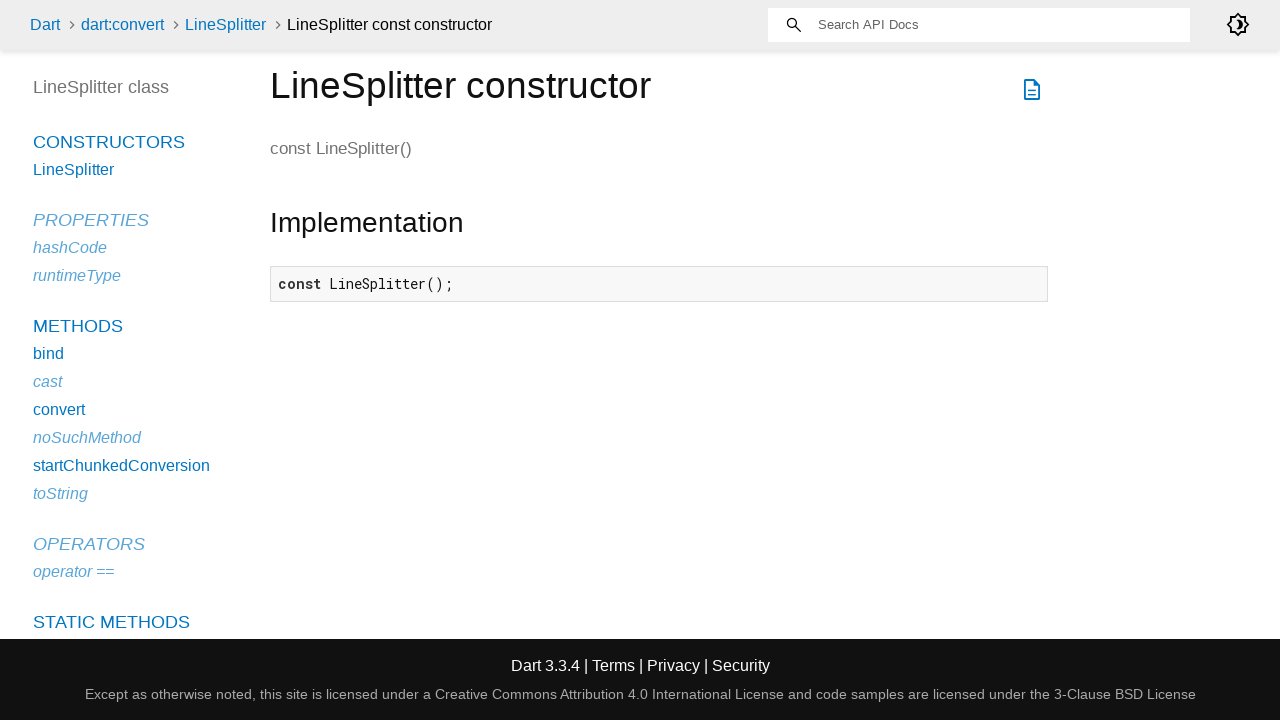

--- FILE ---
content_type: text/html
request_url: https://api.dart.dev/stable/3.3.4/dart-convert/LineSplitter-class-sidebar.html
body_size: -228
content:
<ol>

        <li class="section-title"><a href="dart-convert/LineSplitter-class.html#constructors">Constructors</a></li>
          <li><a href="dart-convert/LineSplitter/LineSplitter.html">LineSplitter</a></li>


    
        <li class="section-title inherited">
          <a href="dart-convert/LineSplitter-class.html#instance-properties">Properties</a>
        </li>
          <li class="inherited"><a href="dart-core/Object/hashCode.html">hashCode</a></li>
          <li class="inherited"><a href="dart-core/Object/runtimeType.html">runtimeType</a></li>

        <li class="section-title"><a href="dart-convert/LineSplitter-class.html#instance-methods">Methods</a></li>
          <li><a href="dart-convert/LineSplitter/bind.html">bind</a></li>
          <li class="inherited"><a href="dart-async/StreamTransformerBase/cast.html">cast</a></li>
          <li><a href="dart-convert/LineSplitter/convert.html">convert</a></li>
          <li class="inherited"><a href="dart-core/Object/noSuchMethod.html">noSuchMethod</a></li>
          <li><a href="dart-convert/LineSplitter/startChunkedConversion.html">startChunkedConversion</a></li>
          <li class="inherited"><a href="dart-core/Object/toString.html">toString</a></li>

        <li class="section-title inherited"><a href="dart-convert/LineSplitter-class.html#operators">Operators</a></li>
          <li class="inherited"><a href="dart-core/Object/operator_equals.html">operator ==</a></li>

    

    

        <li class="section-title"><a href="dart-convert/LineSplitter-class.html#static-methods">Static methods</a></li>
          <li><a href="dart-convert/LineSplitter/split.html">split</a></li>

</ol>


--- FILE ---
content_type: text/javascript
request_url: https://api.dart.dev/stable/3.3.4/static-assets/docs.dart.js
body_size: 58091
content:
(function dartProgram(){function copyProperties(a,b){var s=Object.keys(a)
for(var r=0;r<s.length;r++){var q=s[r]
b[q]=a[q]}}function mixinPropertiesHard(a,b){var s=Object.keys(a)
for(var r=0;r<s.length;r++){var q=s[r]
if(!b.hasOwnProperty(q))b[q]=a[q]}}function mixinPropertiesEasy(a,b){Object.assign(b,a)}var z=function(){var s=function(){}
s.prototype={p:{}}
var r=new s()
if(!(Object.getPrototypeOf(r)&&Object.getPrototypeOf(r).p===s.prototype.p))return false
try{if(typeof navigator!="undefined"&&typeof navigator.userAgent=="string"&&navigator.userAgent.indexOf("Chrome/")>=0)return true
if(typeof version=="function"&&version.length==0){var q=version()
if(/^\d+\.\d+\.\d+\.\d+$/.test(q))return true}}catch(p){}return false}()
function inherit(a,b){a.prototype.constructor=a
a.prototype["$i"+a.name]=a
if(b!=null){if(z){Object.setPrototypeOf(a.prototype,b.prototype)
return}var s=Object.create(b.prototype)
copyProperties(a.prototype,s)
a.prototype=s}}function inheritMany(a,b){for(var s=0;s<b.length;s++)inherit(b[s],a)}function mixinEasy(a,b){mixinPropertiesEasy(b.prototype,a.prototype)
a.prototype.constructor=a}function mixinHard(a,b){mixinPropertiesHard(b.prototype,a.prototype)
a.prototype.constructor=a}function lazyOld(a,b,c,d){var s=a
a[b]=s
a[c]=function(){a[c]=function(){A.ns(b)}
var r
var q=d
try{if(a[b]===s){r=a[b]=q
r=a[b]=d()}else r=a[b]}finally{if(r===q)a[b]=null
a[c]=function(){return this[b]}}return r}}function lazy(a,b,c,d){var s=a
a[b]=s
a[c]=function(){if(a[b]===s)a[b]=d()
a[c]=function(){return this[b]}
return a[b]}}function lazyFinal(a,b,c,d){var s=a
a[b]=s
a[c]=function(){if(a[b]===s){var r=d()
if(a[b]!==s)A.nt(b)
a[b]=r}var q=a[b]
a[c]=function(){return q}
return q}}function makeConstList(a){a.immutable$list=Array
a.fixed$length=Array
return a}function convertToFastObject(a){function t(){}t.prototype=a
new t()
return a}function convertAllToFastObject(a){for(var s=0;s<a.length;++s)convertToFastObject(a[s])}var y=0
function instanceTearOffGetter(a,b){var s=null
return a?function(c){if(s===null)s=A.iW(b)
return new s(c,this)}:function(){if(s===null)s=A.iW(b)
return new s(this,null)}}function staticTearOffGetter(a){var s=null
return function(){if(s===null)s=A.iW(a).prototype
return s}}var x=0
function tearOffParameters(a,b,c,d,e,f,g,h,i,j){if(typeof h=="number")h+=x
return{co:a,iS:b,iI:c,rC:d,dV:e,cs:f,fs:g,fT:h,aI:i||0,nDA:j}}function installStaticTearOff(a,b,c,d,e,f,g,h){var s=tearOffParameters(a,true,false,c,d,e,f,g,h,false)
var r=staticTearOffGetter(s)
a[b]=r}function installInstanceTearOff(a,b,c,d,e,f,g,h,i,j){c=!!c
var s=tearOffParameters(a,false,c,d,e,f,g,h,i,!!j)
var r=instanceTearOffGetter(c,s)
a[b]=r}function setOrUpdateInterceptorsByTag(a){var s=v.interceptorsByTag
if(!s){v.interceptorsByTag=a
return}copyProperties(a,s)}function setOrUpdateLeafTags(a){var s=v.leafTags
if(!s){v.leafTags=a
return}copyProperties(a,s)}function updateTypes(a){var s=v.types
var r=s.length
s.push.apply(s,a)
return r}function updateHolder(a,b){copyProperties(b,a)
return a}var hunkHelpers=function(){var s=function(a,b,c,d,e){return function(f,g,h,i){return installInstanceTearOff(f,g,a,b,c,d,[h],i,e,false)}},r=function(a,b,c,d){return function(e,f,g,h){return installStaticTearOff(e,f,a,b,c,[g],h,d)}}
return{inherit:inherit,inheritMany:inheritMany,mixin:mixinEasy,mixinHard:mixinHard,installStaticTearOff:installStaticTearOff,installInstanceTearOff:installInstanceTearOff,_instance_0u:s(0,0,null,["$0"],0),_instance_1u:s(0,1,null,["$1"],0),_instance_2u:s(0,2,null,["$2"],0),_instance_0i:s(1,0,null,["$0"],0),_instance_1i:s(1,1,null,["$1"],0),_instance_2i:s(1,2,null,["$2"],0),_static_0:r(0,null,["$0"],0),_static_1:r(1,null,["$1"],0),_static_2:r(2,null,["$2"],0),makeConstList:makeConstList,lazy:lazy,lazyFinal:lazyFinal,lazyOld:lazyOld,updateHolder:updateHolder,convertToFastObject:convertToFastObject,updateTypes:updateTypes,setOrUpdateInterceptorsByTag:setOrUpdateInterceptorsByTag,setOrUpdateLeafTags:setOrUpdateLeafTags}}()
function initializeDeferredHunk(a){x=v.types.length
a(hunkHelpers,v,w,$)}var J={
j_(a,b,c,d){return{i:a,p:b,e:c,x:d}},
i8(a){var s,r,q,p,o,n=a[v.dispatchPropertyName]
if(n==null)if($.iY==null){A.ne()
n=a[v.dispatchPropertyName]}if(n!=null){s=n.p
if(!1===s)return n.i
if(!0===s)return a
r=Object.getPrototypeOf(a)
if(s===r)return n.i
if(n.e===r)throw A.b(A.jy("Return interceptor for "+A.p(s(a,n))))}q=a.constructor
if(q==null)p=null
else{o=$.ht
if(o==null)o=$.ht=v.getIsolateTag("_$dart_js")
p=q[o]}if(p!=null)return p
p=A.nk(a)
if(p!=null)return p
if(typeof a=="function")return B.N
s=Object.getPrototypeOf(a)
if(s==null)return B.x
if(s===Object.prototype)return B.x
if(typeof q=="function"){o=$.ht
if(o==null)o=$.ht=v.getIsolateTag("_$dart_js")
Object.defineProperty(q,o,{value:B.m,enumerable:false,writable:true,configurable:true})
return B.m}return B.m},
lc(a,b){if(a<0||a>4294967295)throw A.b(A.V(a,0,4294967295,"length",null))
return J.le(new Array(a),b)},
ld(a,b){if(a<0)throw A.b(A.aE("Length must be a non-negative integer: "+a,null))
return A.n(new Array(a),b.k("B<0>"))},
jh(a,b){if(a<0)throw A.b(A.aE("Length must be a non-negative integer: "+a,null))
return A.n(new Array(a),b.k("B<0>"))},
le(a,b){return J.ix(A.n(a,b.k("B<0>")))},
ix(a){a.fixed$length=Array
return a},
lf(a,b){return J.kL(a,b)},
ji(a){if(a<256)switch(a){case 9:case 10:case 11:case 12:case 13:case 32:case 133:case 160:return!0
default:return!1}switch(a){case 5760:case 8192:case 8193:case 8194:case 8195:case 8196:case 8197:case 8198:case 8199:case 8200:case 8201:case 8202:case 8232:case 8233:case 8239:case 8287:case 12288:case 65279:return!0
default:return!1}},
lg(a,b){var s,r
for(s=a.length;b<s;){r=a.charCodeAt(b)
if(r!==32&&r!==13&&!J.ji(r))break;++b}return b},
lh(a,b){var s,r
for(;b>0;b=s){s=b-1
r=a.charCodeAt(s)
if(r!==32&&r!==13&&!J.ji(r))break}return b},
bd(a){if(typeof a=="number"){if(Math.floor(a)==a)return J.bQ.prototype
return J.dd.prototype}if(typeof a=="string")return J.aL.prototype
if(a==null)return J.bR.prototype
if(typeof a=="boolean")return J.dc.prototype
if(Array.isArray(a))return J.B.prototype
if(typeof a!="object"){if(typeof a=="function")return J.al.prototype
if(typeof a=="symbol")return J.bm.prototype
if(typeof a=="bigint")return J.bl.prototype
return a}if(a instanceof A.t)return a
return J.i8(a)},
cC(a){if(typeof a=="string")return J.aL.prototype
if(a==null)return a
if(Array.isArray(a))return J.B.prototype
if(typeof a!="object"){if(typeof a=="function")return J.al.prototype
if(typeof a=="symbol")return J.bm.prototype
if(typeof a=="bigint")return J.bl.prototype
return a}if(a instanceof A.t)return a
return J.i8(a)},
fg(a){if(a==null)return a
if(Array.isArray(a))return J.B.prototype
if(typeof a!="object"){if(typeof a=="function")return J.al.prototype
if(typeof a=="symbol")return J.bm.prototype
if(typeof a=="bigint")return J.bl.prototype
return a}if(a instanceof A.t)return a
return J.i8(a)},
n4(a){if(typeof a=="number")return J.bk.prototype
if(typeof a=="string")return J.aL.prototype
if(a==null)return a
if(!(a instanceof A.t))return J.b7.prototype
return a},
kf(a){if(typeof a=="string")return J.aL.prototype
if(a==null)return a
if(!(a instanceof A.t))return J.b7.prototype
return a},
L(a){if(a==null)return a
if(typeof a!="object"){if(typeof a=="function")return J.al.prototype
if(typeof a=="symbol")return J.bm.prototype
if(typeof a=="bigint")return J.bl.prototype
return a}if(a instanceof A.t)return a
return J.i8(a)},
bE(a,b){if(a==null)return b==null
if(typeof a!="object")return b!=null&&a===b
return J.bd(a).K(a,b)},
ir(a,b){if(typeof b==="number")if(Array.isArray(a)||typeof a=="string"||A.ki(a,a[v.dispatchPropertyName]))if(b>>>0===b&&b<a.length)return a[b]
return J.cC(a).i(a,b)},
fi(a,b,c){if(typeof b==="number")if((Array.isArray(a)||A.ki(a,a[v.dispatchPropertyName]))&&!a.immutable$list&&b>>>0===b&&b<a.length)return a[b]=c
return J.fg(a).l(a,b,c)},
kH(a){return J.L(a).bX(a)},
kI(a,b,c){return J.L(a).c9(a,b,c)},
j2(a,b,c){return J.L(a).L(a,b,c)},
kJ(a,b,c,d){return J.L(a).bg(a,b,c,d)},
kK(a,b){return J.fg(a).ai(a,b)},
kL(a,b){return J.n4(a).bk(a,b)},
cH(a,b){return J.fg(a).p(a,b)},
kM(a,b){return J.fg(a).v(a,b)},
kN(a){return J.L(a).gcl(a)},
a1(a){return J.L(a).gP(a)},
aj(a){return J.bd(a).gt(a)},
kO(a){return J.L(a).gI(a)},
a2(a){return J.fg(a).gA(a)},
aW(a){return J.cC(a).gh(a)},
kP(a){return J.bd(a).gC(a)},
j3(a){return J.L(a).cK(a)},
kQ(a,b){return J.L(a).bz(a,b)},
j4(a,b){return J.L(a).sI(a,b)},
j5(a,b,c){return J.L(a).ab(a,b,c)},
kR(a){return J.kf(a).cT(a)},
aD(a){return J.bd(a).j(a)},
j6(a){return J.kf(a).cU(a)},
bj:function bj(){},
dc:function dc(){},
bR:function bR(){},
a:function a(){},
aM:function aM(){},
dA:function dA(){},
b7:function b7(){},
al:function al(){},
bl:function bl(){},
bm:function bm(){},
B:function B(a){this.$ti=a},
fF:function fF(a){this.$ti=a},
bf:function bf(a,b){var _=this
_.a=a
_.b=b
_.c=0
_.d=null},
bk:function bk(){},
bQ:function bQ(){},
dd:function dd(){},
aL:function aL(){}},A={iy:function iy(){},
kU(a,b,c){if(b.k("f<0>").b(a))return new A.c9(a,b.k("@<0>").G(c).k("c9<1,2>"))
return new A.aY(a,b.k("@<0>").G(c).k("aY<1,2>"))},
i9(a){var s,r=a^48
if(r<=9)return r
s=a|32
if(97<=s&&s<=102)return s-87
return-1},
aO(a,b){a=a+b&536870911
a=a+((a&524287)<<10)&536870911
return a^a>>>6},
iF(a){a=a+((a&67108863)<<3)&536870911
a^=a>>>11
return a+((a&16383)<<15)&536870911},
fe(a,b,c){return a},
iZ(a){var s,r
for(s=$.be.length,r=0;r<s;++r)if(a===$.be[r])return!0
return!1},
lj(a,b,c,d){if(t.O.b(a))return new A.bK(a,b,c.k("@<0>").G(d).k("bK<1,2>"))
return new A.ao(a,b,c.k("@<0>").G(d).k("ao<1,2>"))},
iv(){return new A.br("No element")},
la(){return new A.br("Too many elements")},
aP:function aP(){},
cS:function cS(a,b){this.a=a
this.$ti=b},
aY:function aY(a,b){this.a=a
this.$ti=b},
c9:function c9(a,b){this.a=a
this.$ti=b},
c6:function c6(){},
ak:function ak(a,b){this.a=a
this.$ti=b},
bS:function bS(a){this.a=a},
cV:function cV(a){this.a=a},
fU:function fU(){},
f:function f(){},
a7:function a7(){},
bU:function bU(a,b){var _=this
_.a=a
_.b=b
_.c=0
_.d=null},
ao:function ao(a,b,c){this.a=a
this.b=b
this.$ti=c},
bK:function bK(a,b,c){this.a=a
this.b=b
this.$ti=c},
bW:function bW(a,b){this.a=null
this.b=a
this.c=b},
ap:function ap(a,b,c){this.a=a
this.b=b
this.$ti=c},
ax:function ax(a,b,c){this.a=a
this.b=b
this.$ti=c},
e3:function e3(a,b){this.a=a
this.b=b},
bN:function bN(){},
dY:function dY(){},
bt:function bt(){},
cy:function cy(){},
l_(){throw A.b(A.r("Cannot modify unmodifiable Map"))},
ko(a){var s=v.mangledGlobalNames[a]
if(s!=null)return s
return"minified:"+a},
ki(a,b){var s
if(b!=null){s=b.x
if(s!=null)return s}return t.G.b(a)},
p(a){var s
if(typeof a=="string")return a
if(typeof a=="number"){if(a!==0)return""+a}else if(!0===a)return"true"
else if(!1===a)return"false"
else if(a==null)return"null"
s=J.aD(a)
return s},
dD(a){var s,r=$.jp
if(r==null)r=$.jp=Symbol("identityHashCode")
s=a[r]
if(s==null){s=Math.random()*0x3fffffff|0
a[r]=s}return s},
jq(a,b){var s,r,q,p,o,n=null,m=/^\s*[+-]?((0x[a-f0-9]+)|(\d+)|([a-z0-9]+))\s*$/i.exec(a)
if(m==null)return n
s=m[3]
if(b==null){if(s!=null)return parseInt(a,10)
if(m[2]!=null)return parseInt(a,16)
return n}if(b<2||b>36)throw A.b(A.V(b,2,36,"radix",n))
if(b===10&&s!=null)return parseInt(a,10)
if(b<10||s==null){r=b<=10?47+b:86+b
q=m[1]
for(p=q.length,o=0;o<p;++o)if((q.charCodeAt(o)|32)>r)return n}return parseInt(a,b)},
fS(a){return A.ll(a)},
ll(a){var s,r,q,p
if(a instanceof A.t)return A.T(A.bD(a),null)
s=J.bd(a)
if(s===B.M||s===B.O||t.o.b(a)){r=B.p(a)
if(r!=="Object"&&r!=="")return r
q=a.constructor
if(typeof q=="function"){p=q.name
if(typeof p=="string"&&p!=="Object"&&p!=="")return p}}return A.T(A.bD(a),null)},
jr(a){if(a==null||typeof a=="number"||A.i2(a))return J.aD(a)
if(typeof a=="string")return JSON.stringify(a)
if(a instanceof A.aG)return a.j(0)
if(a instanceof A.ci)return a.bd(!0)
return"Instance of '"+A.fS(a)+"'"},
lm(a,b,c){var s,r,q,p
if(c<=500&&b===0&&c===a.length)return String.fromCharCode.apply(null,a)
for(s=b,r="";s<c;s=q){q=s+500
p=q<c?q:c
r+=String.fromCharCode.apply(null,a.subarray(s,p))}return r},
ar(a){var s
if(0<=a){if(a<=65535)return String.fromCharCode(a)
if(a<=1114111){s=a-65536
return String.fromCharCode((B.d.ag(s,10)|55296)>>>0,s&1023|56320)}}throw A.b(A.V(a,0,1114111,null,null))},
iX(a,b){var s,r="index"
if(!A.k4(b))return new A.Z(!0,b,r,null)
s=J.aW(a)
if(b<0||b>=s)return A.E(b,s,a,r)
return A.ln(b,r)},
n1(a,b,c){if(a>c)return A.V(a,0,c,"start",null)
if(b!=null)if(b<a||b>c)return A.V(b,a,c,"end",null)
return new A.Z(!0,b,"end",null)},
mW(a){return new A.Z(!0,a,null,null)},
b(a){return A.kh(new Error(),a)},
kh(a,b){var s
if(b==null)b=new A.av()
a.dartException=b
s=A.nu
if("defineProperty" in Object){Object.defineProperty(a,"message",{get:s})
a.name=""}else a.toString=s
return a},
nu(){return J.aD(this.dartException)},
fh(a){throw A.b(a)},
kn(a,b){throw A.kh(b,a)},
cE(a){throw A.b(A.aH(a))},
aw(a){var s,r,q,p,o,n
a=A.no(a.replace(String({}),"$receiver$"))
s=a.match(/\\\$[a-zA-Z]+\\\$/g)
if(s==null)s=A.n([],t.s)
r=s.indexOf("\\$arguments\\$")
q=s.indexOf("\\$argumentsExpr\\$")
p=s.indexOf("\\$expr\\$")
o=s.indexOf("\\$method\\$")
n=s.indexOf("\\$receiver\\$")
return new A.fW(a.replace(new RegExp("\\\\\\$arguments\\\\\\$","g"),"((?:x|[^x])*)").replace(new RegExp("\\\\\\$argumentsExpr\\\\\\$","g"),"((?:x|[^x])*)").replace(new RegExp("\\\\\\$expr\\\\\\$","g"),"((?:x|[^x])*)").replace(new RegExp("\\\\\\$method\\\\\\$","g"),"((?:x|[^x])*)").replace(new RegExp("\\\\\\$receiver\\\\\\$","g"),"((?:x|[^x])*)"),r,q,p,o,n)},
fX(a){return function($expr$){var $argumentsExpr$="$arguments$"
try{$expr$.$method$($argumentsExpr$)}catch(s){return s.message}}(a)},
jx(a){return function($expr$){try{$expr$.$method$}catch(s){return s.message}}(a)},
iz(a,b){var s=b==null,r=s?null:b.method
return new A.de(a,r,s?null:b.receiver)},
ai(a){if(a==null)return new A.fR(a)
if(a instanceof A.bM)return A.aV(a,a.a)
if(typeof a!=="object")return a
if("dartException" in a)return A.aV(a,a.dartException)
return A.mT(a)},
aV(a,b){if(t.U.b(b))if(b.$thrownJsError==null)b.$thrownJsError=a
return b},
mT(a){var s,r,q,p,o,n,m,l,k,j,i,h,g
if(!("message" in a))return a
s=a.message
if("number" in a&&typeof a.number=="number"){r=a.number
q=r&65535
if((B.d.ag(r,16)&8191)===10)switch(q){case 438:return A.aV(a,A.iz(A.p(s)+" (Error "+q+")",null))
case 445:case 5007:A.p(s)
return A.aV(a,new A.c2())}}if(a instanceof TypeError){p=$.kr()
o=$.ks()
n=$.kt()
m=$.ku()
l=$.kx()
k=$.ky()
j=$.kw()
$.kv()
i=$.kA()
h=$.kz()
g=p.J(s)
if(g!=null)return A.aV(a,A.iz(s,g))
else{g=o.J(s)
if(g!=null){g.method="call"
return A.aV(a,A.iz(s,g))}else if(n.J(s)!=null||m.J(s)!=null||l.J(s)!=null||k.J(s)!=null||j.J(s)!=null||m.J(s)!=null||i.J(s)!=null||h.J(s)!=null)return A.aV(a,new A.c2())}return A.aV(a,new A.dX(typeof s=="string"?s:""))}if(a instanceof RangeError){if(typeof s=="string"&&s.indexOf("call stack")!==-1)return new A.c4()
s=function(b){try{return String(b)}catch(f){}return null}(a)
return A.aV(a,new A.Z(!1,null,null,typeof s=="string"?s.replace(/^RangeError:\s*/,""):s))}if(typeof InternalError=="function"&&a instanceof InternalError)if(typeof s=="string"&&s==="too much recursion")return new A.c4()
return a},
aU(a){var s
if(a instanceof A.bM)return a.b
if(a==null)return new A.cn(a)
s=a.$cachedTrace
if(s!=null)return s
s=new A.cn(a)
if(typeof a==="object")a.$cachedTrace=s
return s},
kj(a){if(a==null)return J.aj(a)
if(typeof a=="object")return A.dD(a)
return J.aj(a)},
n3(a,b){var s,r,q,p=a.length
for(s=0;s<p;s=q){r=s+1
q=r+1
b.l(0,a[s],a[r])}return b},
mw(a,b,c,d,e,f){switch(b){case 0:return a.$0()
case 1:return a.$1(c)
case 2:return a.$2(c,d)
case 3:return a.$3(c,d,e)
case 4:return a.$4(c,d,e,f)}throw A.b(new A.hg("Unsupported number of arguments for wrapped closure"))},
bb(a,b){var s
if(a==null)return null
s=a.$identity
if(!!s)return s
s=A.n_(a,b)
a.$identity=s
return s},
n_(a,b){var s
switch(b){case 0:s=a.$0
break
case 1:s=a.$1
break
case 2:s=a.$2
break
case 3:s=a.$3
break
case 4:s=a.$4
break
default:s=null}if(s!=null)return s.bind(a)
return function(c,d,e){return function(f,g,h,i){return e(c,d,f,g,h,i)}}(a,b,A.mw)},
kZ(a2){var s,r,q,p,o,n,m,l,k,j,i=a2.co,h=a2.iS,g=a2.iI,f=a2.nDA,e=a2.aI,d=a2.fs,c=a2.cs,b=d[0],a=c[0],a0=i[b],a1=a2.fT
a1.toString
s=h?Object.create(new A.dK().constructor.prototype):Object.create(new A.bh(null,null).constructor.prototype)
s.$initialize=s.constructor
if(h)r=function static_tear_off(){this.$initialize()}
else r=function tear_off(a3,a4){this.$initialize(a3,a4)}
s.constructor=r
r.prototype=s
s.$_name=b
s.$_target=a0
q=!h
if(q)p=A.jd(b,a0,g,f)
else{s.$static_name=b
p=a0}s.$S=A.kV(a1,h,g)
s[a]=p
for(o=p,n=1;n<d.length;++n){m=d[n]
if(typeof m=="string"){l=i[m]
k=m
m=l}else k=""
j=c[n]
if(j!=null){if(q)m=A.jd(k,m,g,f)
s[j]=m}if(n===e)o=m}s.$C=o
s.$R=a2.rC
s.$D=a2.dV
return r},
kV(a,b,c){if(typeof a=="number")return a
if(typeof a=="string"){if(b)throw A.b("Cannot compute signature for static tearoff.")
return function(d,e){return function(){return e(this,d)}}(a,A.kS)}throw A.b("Error in functionType of tearoff")},
kW(a,b,c,d){var s=A.jc
switch(b?-1:a){case 0:return function(e,f){return function(){return f(this)[e]()}}(c,s)
case 1:return function(e,f){return function(g){return f(this)[e](g)}}(c,s)
case 2:return function(e,f){return function(g,h){return f(this)[e](g,h)}}(c,s)
case 3:return function(e,f){return function(g,h,i){return f(this)[e](g,h,i)}}(c,s)
case 4:return function(e,f){return function(g,h,i,j){return f(this)[e](g,h,i,j)}}(c,s)
case 5:return function(e,f){return function(g,h,i,j,k){return f(this)[e](g,h,i,j,k)}}(c,s)
default:return function(e,f){return function(){return e.apply(f(this),arguments)}}(d,s)}},
jd(a,b,c,d){var s,r
if(c)return A.kY(a,b,d)
s=b.length
r=A.kW(s,d,a,b)
return r},
kX(a,b,c,d){var s=A.jc,r=A.kT
switch(b?-1:a){case 0:throw A.b(new A.dF("Intercepted function with no arguments."))
case 1:return function(e,f,g){return function(){return f(this)[e](g(this))}}(c,r,s)
case 2:return function(e,f,g){return function(h){return f(this)[e](g(this),h)}}(c,r,s)
case 3:return function(e,f,g){return function(h,i){return f(this)[e](g(this),h,i)}}(c,r,s)
case 4:return function(e,f,g){return function(h,i,j){return f(this)[e](g(this),h,i,j)}}(c,r,s)
case 5:return function(e,f,g){return function(h,i,j,k){return f(this)[e](g(this),h,i,j,k)}}(c,r,s)
case 6:return function(e,f,g){return function(h,i,j,k,l){return f(this)[e](g(this),h,i,j,k,l)}}(c,r,s)
default:return function(e,f,g){return function(){var q=[g(this)]
Array.prototype.push.apply(q,arguments)
return e.apply(f(this),q)}}(d,r,s)}},
kY(a,b,c){var s,r
if($.ja==null)$.ja=A.j9("interceptor")
if($.jb==null)$.jb=A.j9("receiver")
s=b.length
r=A.kX(s,c,a,b)
return r},
iW(a){return A.kZ(a)},
kS(a,b){return A.cu(v.typeUniverse,A.bD(a.a),b)},
jc(a){return a.a},
kT(a){return a.b},
j9(a){var s,r,q,p=new A.bh("receiver","interceptor"),o=J.ix(Object.getOwnPropertyNames(p))
for(s=o.length,r=0;r<s;++r){q=o[r]
if(p[q]===a)return q}throw A.b(A.aE("Field name "+a+" not found.",null))},
ns(a){throw A.b(new A.ea(a))},
n5(a){return v.getIsolateTag(a)},
oz(a,b,c){Object.defineProperty(a,b,{value:c,enumerable:false,writable:true,configurable:true})},
nk(a){var s,r,q,p,o,n=$.kg.$1(a),m=$.i7[n]
if(m!=null){Object.defineProperty(a,v.dispatchPropertyName,{value:m,enumerable:false,writable:true,configurable:true})
return m.i}s=$.il[n]
if(s!=null)return s
r=v.interceptorsByTag[n]
if(r==null){q=$.kc.$2(a,n)
if(q!=null){m=$.i7[q]
if(m!=null){Object.defineProperty(a,v.dispatchPropertyName,{value:m,enumerable:false,writable:true,configurable:true})
return m.i}s=$.il[q]
if(s!=null)return s
r=v.interceptorsByTag[q]
n=q}}if(r==null)return null
s=r.prototype
p=n[0]
if(p==="!"){m=A.im(s)
$.i7[n]=m
Object.defineProperty(a,v.dispatchPropertyName,{value:m,enumerable:false,writable:true,configurable:true})
return m.i}if(p==="~"){$.il[n]=s
return s}if(p==="-"){o=A.im(s)
Object.defineProperty(Object.getPrototypeOf(a),v.dispatchPropertyName,{value:o,enumerable:false,writable:true,configurable:true})
return o.i}if(p==="+")return A.kk(a,s)
if(p==="*")throw A.b(A.jy(n))
if(v.leafTags[n]===true){o=A.im(s)
Object.defineProperty(Object.getPrototypeOf(a),v.dispatchPropertyName,{value:o,enumerable:false,writable:true,configurable:true})
return o.i}else return A.kk(a,s)},
kk(a,b){var s=Object.getPrototypeOf(a)
Object.defineProperty(s,v.dispatchPropertyName,{value:J.j_(b,s,null,null),enumerable:false,writable:true,configurable:true})
return b},
im(a){return J.j_(a,!1,null,!!a.$io)},
nm(a,b,c){var s=b.prototype
if(v.leafTags[a]===true)return A.im(s)
else return J.j_(s,c,null,null)},
ne(){if(!0===$.iY)return
$.iY=!0
A.nf()},
nf(){var s,r,q,p,o,n,m,l
$.i7=Object.create(null)
$.il=Object.create(null)
A.nd()
s=v.interceptorsByTag
r=Object.getOwnPropertyNames(s)
if(typeof window!="undefined"){window
q=function(){}
for(p=0;p<r.length;++p){o=r[p]
n=$.km.$1(o)
if(n!=null){m=A.nm(o,s[o],n)
if(m!=null){Object.defineProperty(n,v.dispatchPropertyName,{value:m,enumerable:false,writable:true,configurable:true})
q.prototype=n}}}}for(p=0;p<r.length;++p){o=r[p]
if(/^[A-Za-z_]/.test(o)){l=s[o]
s["!"+o]=l
s["~"+o]=l
s["-"+o]=l
s["+"+o]=l
s["*"+o]=l}}},
nd(){var s,r,q,p,o,n,m=B.A()
m=A.bC(B.B,A.bC(B.C,A.bC(B.q,A.bC(B.q,A.bC(B.D,A.bC(B.E,A.bC(B.F(B.p),m)))))))
if(typeof dartNativeDispatchHooksTransformer!="undefined"){s=dartNativeDispatchHooksTransformer
if(typeof s=="function")s=[s]
if(Array.isArray(s))for(r=0;r<s.length;++r){q=s[r]
if(typeof q=="function")m=q(m)||m}}p=m.getTag
o=m.getUnknownTag
n=m.prototypeForTag
$.kg=new A.ia(p)
$.kc=new A.ib(o)
$.km=new A.ic(n)},
bC(a,b){return a(b)||b},
n0(a,b){var s=b.length,r=v.rttc[""+s+";"+a]
if(r==null)return null
if(s===0)return r
if(s===r.length)return r.apply(null,b)
return r(b)},
jj(a,b,c,d,e,f){var s=b?"m":"",r=c?"":"i",q=d?"u":"",p=e?"s":"",o=f?"g":"",n=function(g,h){try{return new RegExp(g,h)}catch(m){return m}}(a,s+r+q+p+o)
if(n instanceof RegExp)return n
throw A.b(A.N("Illegal RegExp pattern ("+String(n)+")",a,null))},
j0(a,b,c){var s=a.indexOf(b,c)
return s>=0},
no(a){if(/[[\]{}()*+?.\\^$|]/.test(a))return a.replace(/[[\]{}()*+?.\\^$|]/g,"\\$&")
return a},
kb(a){return a},
nr(a,b,c,d){var s,r,q,p=new A.h7(b,a,0),o=t.F,n=0,m=""
for(;p.n();){s=p.d
if(s==null)s=o.a(s)
r=s.b
q=r.index
m=m+A.p(A.kb(B.a.m(a,n,q)))+A.p(c.$1(s))
n=q+r[0].length}p=m+A.p(A.kb(B.a.M(a,n)))
return p.charCodeAt(0)==0?p:p},
eG:function eG(a,b){this.a=a
this.b=b},
bG:function bG(){},
bH:function bH(a,b,c){this.a=a
this.b=b
this.$ti=c},
fW:function fW(a,b,c,d,e,f){var _=this
_.a=a
_.b=b
_.c=c
_.d=d
_.e=e
_.f=f},
c2:function c2(){},
de:function de(a,b,c){this.a=a
this.b=b
this.c=c},
dX:function dX(a){this.a=a},
fR:function fR(a){this.a=a},
bM:function bM(a,b){this.a=a
this.b=b},
cn:function cn(a){this.a=a
this.b=null},
aG:function aG(){},
cT:function cT(){},
cU:function cU(){},
dP:function dP(){},
dK:function dK(){},
bh:function bh(a,b){this.a=a
this.b=b},
ea:function ea(a){this.a=a},
dF:function dF(a){this.a=a},
b2:function b2(a){var _=this
_.a=0
_.f=_.e=_.d=_.c=_.b=null
_.r=0
_.$ti=a},
fG:function fG(a){this.a=a},
fJ:function fJ(a,b){var _=this
_.a=a
_.b=b
_.d=_.c=null},
an:function an(a,b){this.a=a
this.$ti=b},
dg:function dg(a,b){var _=this
_.a=a
_.b=b
_.d=_.c=null},
ia:function ia(a){this.a=a},
ib:function ib(a){this.a=a},
ic:function ic(a){this.a=a},
ci:function ci(){},
eF:function eF(){},
fE:function fE(a,b){var _=this
_.a=a
_.b=b
_.d=_.c=null},
eu:function eu(a){this.b=a},
h7:function h7(a,b,c){var _=this
_.a=a
_.b=b
_.c=c
_.d=null},
mn(a){return a},
lk(a){return new Int8Array(a)},
aA(a,b,c){if(a>>>0!==a||a>=c)throw A.b(A.iX(b,a))},
mk(a,b,c){var s
if(!(a>>>0!==a))s=b>>>0!==b||a>b||b>c
else s=!0
if(s)throw A.b(A.n1(a,b,c))
return b},
dn:function dn(){},
bZ:function bZ(){},
dp:function dp(){},
bo:function bo(){},
bX:function bX(){},
bY:function bY(){},
dq:function dq(){},
dr:function dr(){},
ds:function ds(){},
dt:function dt(){},
du:function du(){},
dv:function dv(){},
dw:function dw(){},
c_:function c_(){},
c0:function c0(){},
ce:function ce(){},
cf:function cf(){},
cg:function cg(){},
ch:function ch(){},
jt(a,b){var s=b.c
return s==null?b.c=A.iK(a,b.y,!0):s},
iE(a,b){var s=b.c
return s==null?b.c=A.cs(a,"aJ",[b.y]):s},
lp(a){var s=a.d
if(s!=null)return s
return a.d=new Map()},
ju(a){var s=a.x
if(s===6||s===7||s===8)return A.ju(a.y)
return s===12||s===13},
lo(a){return a.at},
ff(a){return A.f0(v.typeUniverse,a,!1)},
aS(a,b,a0,a1){var s,r,q,p,o,n,m,l,k,j,i,h,g,f,e,d,c=b.x
switch(c){case 5:case 1:case 2:case 3:case 4:return b
case 6:s=b.y
r=A.aS(a,s,a0,a1)
if(r===s)return b
return A.jP(a,r,!0)
case 7:s=b.y
r=A.aS(a,s,a0,a1)
if(r===s)return b
return A.iK(a,r,!0)
case 8:s=b.y
r=A.aS(a,s,a0,a1)
if(r===s)return b
return A.jO(a,r,!0)
case 9:q=b.z
p=A.cB(a,q,a0,a1)
if(p===q)return b
return A.cs(a,b.y,p)
case 10:o=b.y
n=A.aS(a,o,a0,a1)
m=b.z
l=A.cB(a,m,a0,a1)
if(n===o&&l===m)return b
return A.iI(a,n,l)
case 12:k=b.y
j=A.aS(a,k,a0,a1)
i=b.z
h=A.mQ(a,i,a0,a1)
if(j===k&&h===i)return b
return A.jN(a,j,h)
case 13:g=b.z
a1+=g.length
f=A.cB(a,g,a0,a1)
o=b.y
n=A.aS(a,o,a0,a1)
if(f===g&&n===o)return b
return A.iJ(a,n,f,!0)
case 14:e=b.y
if(e<a1)return b
d=a0[e-a1]
if(d==null)return b
return d
default:throw A.b(A.cM("Attempted to substitute unexpected RTI kind "+c))}},
cB(a,b,c,d){var s,r,q,p,o=b.length,n=A.hQ(o)
for(s=!1,r=0;r<o;++r){q=b[r]
p=A.aS(a,q,c,d)
if(p!==q)s=!0
n[r]=p}return s?n:b},
mR(a,b,c,d){var s,r,q,p,o,n,m=b.length,l=A.hQ(m)
for(s=!1,r=0;r<m;r+=3){q=b[r]
p=b[r+1]
o=b[r+2]
n=A.aS(a,o,c,d)
if(n!==o)s=!0
l.splice(r,3,q,p,n)}return s?l:b},
mQ(a,b,c,d){var s,r=b.a,q=A.cB(a,r,c,d),p=b.b,o=A.cB(a,p,c,d),n=b.c,m=A.mR(a,n,c,d)
if(q===r&&o===p&&m===n)return b
s=new A.el()
s.a=q
s.b=o
s.c=m
return s},
n(a,b){a[v.arrayRti]=b
return a},
ke(a){var s,r=a.$S
if(r!=null){if(typeof r=="number")return A.n7(r)
s=a.$S()
return s}return null},
nh(a,b){var s
if(A.ju(b))if(a instanceof A.aG){s=A.ke(a)
if(s!=null)return s}return A.bD(a)},
bD(a){if(a instanceof A.t)return A.J(a)
if(Array.isArray(a))return A.bz(a)
return A.iS(J.bd(a))},
bz(a){var s=a[v.arrayRti],r=t.b
if(s==null)return r
if(s.constructor!==r.constructor)return r
return s},
J(a){var s=a.$ti
return s!=null?s:A.iS(a)},
iS(a){var s=a.constructor,r=s.$ccache
if(r!=null)return r
return A.mu(a,s)},
mu(a,b){var s=a instanceof A.aG?Object.getPrototypeOf(Object.getPrototypeOf(a)).constructor:b,r=A.lW(v.typeUniverse,s.name)
b.$ccache=r
return r},
n7(a){var s,r=v.types,q=r[a]
if(typeof q=="string"){s=A.f0(v.typeUniverse,q,!1)
r[a]=s
return s}return q},
n6(a){return A.bc(A.J(a))},
iU(a){var s
if(a instanceof A.ci)return A.n2(a.$r,a.b5())
s=a instanceof A.aG?A.ke(a):null
if(s!=null)return s
if(t.m.b(a))return J.kP(a).a
if(Array.isArray(a))return A.bz(a)
return A.bD(a)},
bc(a){var s=a.w
return s==null?a.w=A.k0(a):s},
k0(a){var s,r,q=a.at,p=q.replace(/\*/g,"")
if(p===q)return a.w=new A.hL(a)
s=A.f0(v.typeUniverse,p,!0)
r=s.w
return r==null?s.w=A.k0(s):r},
n2(a,b){var s,r,q=b,p=q.length
if(p===0)return t.d
s=A.cu(v.typeUniverse,A.iU(q[0]),"@<0>")
for(r=1;r<p;++r)s=A.jQ(v.typeUniverse,s,A.iU(q[r]))
return A.cu(v.typeUniverse,s,a)},
a0(a){return A.bc(A.f0(v.typeUniverse,a,!1))},
mt(a){var s,r,q,p,o,n,m=this
if(m===t.K)return A.aB(m,a,A.mB)
if(!A.aC(m))if(!(m===t._))s=!1
else s=!0
else s=!0
if(s)return A.aB(m,a,A.mF)
s=m.x
if(s===7)return A.aB(m,a,A.mr)
if(s===1)return A.aB(m,a,A.k5)
r=s===6?m.y:m
q=r.x
if(q===8)return A.aB(m,a,A.mx)
if(r===t.S)p=A.k4
else if(r===t.i||r===t.H)p=A.mA
else if(r===t.N)p=A.mD
else p=r===t.y?A.i2:null
if(p!=null)return A.aB(m,a,p)
if(q===9){o=r.y
if(r.z.every(A.nj)){m.r="$i"+o
if(o==="j")return A.aB(m,a,A.mz)
return A.aB(m,a,A.mE)}}else if(q===11){n=A.n0(r.y,r.z)
return A.aB(m,a,n==null?A.k5:n)}return A.aB(m,a,A.mp)},
aB(a,b,c){a.b=c
return a.b(b)},
ms(a){var s,r=this,q=A.mo
if(!A.aC(r))if(!(r===t._))s=!1
else s=!0
else s=!0
if(s)q=A.me
else if(r===t.K)q=A.md
else{s=A.cD(r)
if(s)q=A.mq}r.a=q
return r.a(a)},
fd(a){var s,r=a.x
if(!A.aC(a))if(!(a===t._))if(!(a===t.A))if(r!==7)if(!(r===6&&A.fd(a.y)))s=r===8&&A.fd(a.y)||a===t.P||a===t.T
else s=!0
else s=!0
else s=!0
else s=!0
else s=!0
return s},
mp(a){var s=this
if(a==null)return A.fd(s)
return A.ni(v.typeUniverse,A.nh(a,s),s)},
mr(a){if(a==null)return!0
return this.y.b(a)},
mE(a){var s,r=this
if(a==null)return A.fd(r)
s=r.r
if(a instanceof A.t)return!!a[s]
return!!J.bd(a)[s]},
mz(a){var s,r=this
if(a==null)return A.fd(r)
if(typeof a!="object")return!1
if(Array.isArray(a))return!0
s=r.r
if(a instanceof A.t)return!!a[s]
return!!J.bd(a)[s]},
mo(a){var s,r=this
if(a==null){s=A.cD(r)
if(s)return a}else if(r.b(a))return a
A.k1(a,r)},
mq(a){var s=this
if(a==null)return a
else if(s.b(a))return a
A.k1(a,s)},
k1(a,b){throw A.b(A.lM(A.jD(a,A.T(b,null))))},
jD(a,b){return A.fs(a)+": type '"+A.T(A.iU(a),null)+"' is not a subtype of type '"+b+"'"},
lM(a){return new A.cq("TypeError: "+a)},
R(a,b){return new A.cq("TypeError: "+A.jD(a,b))},
mx(a){var s=this,r=s.x===6?s.y:s
return r.y.b(a)||A.iE(v.typeUniverse,r).b(a)},
mB(a){return a!=null},
md(a){if(a!=null)return a
throw A.b(A.R(a,"Object"))},
mF(a){return!0},
me(a){return a},
k5(a){return!1},
i2(a){return!0===a||!1===a},
ok(a){if(!0===a)return!0
if(!1===a)return!1
throw A.b(A.R(a,"bool"))},
om(a){if(!0===a)return!0
if(!1===a)return!1
if(a==null)return a
throw A.b(A.R(a,"bool"))},
ol(a){if(!0===a)return!0
if(!1===a)return!1
if(a==null)return a
throw A.b(A.R(a,"bool?"))},
on(a){if(typeof a=="number")return a
throw A.b(A.R(a,"double"))},
op(a){if(typeof a=="number")return a
if(a==null)return a
throw A.b(A.R(a,"double"))},
oo(a){if(typeof a=="number")return a
if(a==null)return a
throw A.b(A.R(a,"double?"))},
k4(a){return typeof a=="number"&&Math.floor(a)===a},
iQ(a){if(typeof a=="number"&&Math.floor(a)===a)return a
throw A.b(A.R(a,"int"))},
oq(a){if(typeof a=="number"&&Math.floor(a)===a)return a
if(a==null)return a
throw A.b(A.R(a,"int"))},
mc(a){if(typeof a=="number"&&Math.floor(a)===a)return a
if(a==null)return a
throw A.b(A.R(a,"int?"))},
mA(a){return typeof a=="number"},
or(a){if(typeof a=="number")return a
throw A.b(A.R(a,"num"))},
ot(a){if(typeof a=="number")return a
if(a==null)return a
throw A.b(A.R(a,"num"))},
os(a){if(typeof a=="number")return a
if(a==null)return a
throw A.b(A.R(a,"num?"))},
mD(a){return typeof a=="string"},
bA(a){if(typeof a=="string")return a
throw A.b(A.R(a,"String"))},
ov(a){if(typeof a=="string")return a
if(a==null)return a
throw A.b(A.R(a,"String"))},
ou(a){if(typeof a=="string")return a
if(a==null)return a
throw A.b(A.R(a,"String?"))},
k8(a,b){var s,r,q
for(s="",r="",q=0;q<a.length;++q,r=", ")s+=r+A.T(a[q],b)
return s},
mL(a,b){var s,r,q,p,o,n,m=a.y,l=a.z
if(""===m)return"("+A.k8(l,b)+")"
s=l.length
r=m.split(",")
q=r.length-s
for(p="(",o="",n=0;n<s;++n,o=", "){p+=o
if(q===0)p+="{"
p+=A.T(l[n],b)
if(q>=0)p+=" "+r[q];++q}return p+"})"},
k2(a3,a4,a5){var s,r,q,p,o,n,m,l,k,j,i,h,g,f,e,d,c,b,a,a0,a1,a2=", "
if(a5!=null){s=a5.length
if(a4==null){a4=A.n([],t.s)
r=null}else r=a4.length
q=a4.length
for(p=s;p>0;--p)a4.push("T"+(q+p))
for(o=t.X,n=t._,m="<",l="",p=0;p<s;++p,l=a2){m=B.a.bE(m+l,a4[a4.length-1-p])
k=a5[p]
j=k.x
if(!(j===2||j===3||j===4||j===5||k===o))if(!(k===n))i=!1
else i=!0
else i=!0
if(!i)m+=" extends "+A.T(k,a4)}m+=">"}else{m=""
r=null}o=a3.y
h=a3.z
g=h.a
f=g.length
e=h.b
d=e.length
c=h.c
b=c.length
a=A.T(o,a4)
for(a0="",a1="",p=0;p<f;++p,a1=a2)a0+=a1+A.T(g[p],a4)
if(d>0){a0+=a1+"["
for(a1="",p=0;p<d;++p,a1=a2)a0+=a1+A.T(e[p],a4)
a0+="]"}if(b>0){a0+=a1+"{"
for(a1="",p=0;p<b;p+=3,a1=a2){a0+=a1
if(c[p+1])a0+="required "
a0+=A.T(c[p+2],a4)+" "+c[p]}a0+="}"}if(r!=null){a4.toString
a4.length=r}return m+"("+a0+") => "+a},
T(a,b){var s,r,q,p,o,n,m=a.x
if(m===5)return"erased"
if(m===2)return"dynamic"
if(m===3)return"void"
if(m===1)return"Never"
if(m===4)return"any"
if(m===6){s=A.T(a.y,b)
return s}if(m===7){r=a.y
s=A.T(r,b)
q=r.x
return(q===12||q===13?"("+s+")":s)+"?"}if(m===8)return"FutureOr<"+A.T(a.y,b)+">"
if(m===9){p=A.mS(a.y)
o=a.z
return o.length>0?p+("<"+A.k8(o,b)+">"):p}if(m===11)return A.mL(a,b)
if(m===12)return A.k2(a,b,null)
if(m===13)return A.k2(a.y,b,a.z)
if(m===14){n=a.y
return b[b.length-1-n]}return"?"},
mS(a){var s=v.mangledGlobalNames[a]
if(s!=null)return s
return"minified:"+a},
lX(a,b){var s=a.tR[b]
for(;typeof s=="string";)s=a.tR[s]
return s},
lW(a,b){var s,r,q,p,o,n=a.eT,m=n[b]
if(m==null)return A.f0(a,b,!1)
else if(typeof m=="number"){s=m
r=A.ct(a,5,"#")
q=A.hQ(s)
for(p=0;p<s;++p)q[p]=r
o=A.cs(a,b,q)
n[b]=o
return o}else return m},
lV(a,b){return A.jY(a.tR,b)},
lU(a,b){return A.jY(a.eT,b)},
f0(a,b,c){var s,r=a.eC,q=r.get(b)
if(q!=null)return q
s=A.jK(A.jI(a,null,b,c))
r.set(b,s)
return s},
cu(a,b,c){var s,r,q=b.Q
if(q==null)q=b.Q=new Map()
s=q.get(c)
if(s!=null)return s
r=A.jK(A.jI(a,b,c,!0))
q.set(c,r)
return r},
jQ(a,b,c){var s,r,q,p=b.as
if(p==null)p=b.as=new Map()
s=c.at
r=p.get(s)
if(r!=null)return r
q=A.iI(a,b,c.x===10?c.z:[c])
p.set(s,q)
return q},
az(a,b){b.a=A.ms
b.b=A.mt
return b},
ct(a,b,c){var s,r,q=a.eC.get(c)
if(q!=null)return q
s=new A.W(null,null)
s.x=b
s.at=c
r=A.az(a,s)
a.eC.set(c,r)
return r},
jP(a,b,c){var s,r=b.at+"*",q=a.eC.get(r)
if(q!=null)return q
s=A.lR(a,b,r,c)
a.eC.set(r,s)
return s},
lR(a,b,c,d){var s,r,q
if(d){s=b.x
if(!A.aC(b))r=b===t.P||b===t.T||s===7||s===6
else r=!0
if(r)return b}q=new A.W(null,null)
q.x=6
q.y=b
q.at=c
return A.az(a,q)},
iK(a,b,c){var s,r=b.at+"?",q=a.eC.get(r)
if(q!=null)return q
s=A.lQ(a,b,r,c)
a.eC.set(r,s)
return s},
lQ(a,b,c,d){var s,r,q,p
if(d){s=b.x
if(!A.aC(b))if(!(b===t.P||b===t.T))if(s!==7)r=s===8&&A.cD(b.y)
else r=!0
else r=!0
else r=!0
if(r)return b
else if(s===1||b===t.A)return t.P
else if(s===6){q=b.y
if(q.x===8&&A.cD(q.y))return q
else return A.jt(a,b)}}p=new A.W(null,null)
p.x=7
p.y=b
p.at=c
return A.az(a,p)},
jO(a,b,c){var s,r=b.at+"/",q=a.eC.get(r)
if(q!=null)return q
s=A.lO(a,b,r,c)
a.eC.set(r,s)
return s},
lO(a,b,c,d){var s,r,q
if(d){s=b.x
if(!A.aC(b))if(!(b===t._))r=!1
else r=!0
else r=!0
if(r||b===t.K)return b
else if(s===1)return A.cs(a,"aJ",[b])
else if(b===t.P||b===t.T)return t.bc}q=new A.W(null,null)
q.x=8
q.y=b
q.at=c
return A.az(a,q)},
lS(a,b){var s,r,q=""+b+"^",p=a.eC.get(q)
if(p!=null)return p
s=new A.W(null,null)
s.x=14
s.y=b
s.at=q
r=A.az(a,s)
a.eC.set(q,r)
return r},
cr(a){var s,r,q,p=a.length
for(s="",r="",q=0;q<p;++q,r=",")s+=r+a[q].at
return s},
lN(a){var s,r,q,p,o,n=a.length
for(s="",r="",q=0;q<n;q+=3,r=","){p=a[q]
o=a[q+1]?"!":":"
s+=r+p+o+a[q+2].at}return s},
cs(a,b,c){var s,r,q,p=b
if(c.length>0)p+="<"+A.cr(c)+">"
s=a.eC.get(p)
if(s!=null)return s
r=new A.W(null,null)
r.x=9
r.y=b
r.z=c
if(c.length>0)r.c=c[0]
r.at=p
q=A.az(a,r)
a.eC.set(p,q)
return q},
iI(a,b,c){var s,r,q,p,o,n
if(b.x===10){s=b.y
r=b.z.concat(c)}else{r=c
s=b}q=s.at+(";<"+A.cr(r)+">")
p=a.eC.get(q)
if(p!=null)return p
o=new A.W(null,null)
o.x=10
o.y=s
o.z=r
o.at=q
n=A.az(a,o)
a.eC.set(q,n)
return n},
lT(a,b,c){var s,r,q="+"+(b+"("+A.cr(c)+")"),p=a.eC.get(q)
if(p!=null)return p
s=new A.W(null,null)
s.x=11
s.y=b
s.z=c
s.at=q
r=A.az(a,s)
a.eC.set(q,r)
return r},
jN(a,b,c){var s,r,q,p,o,n=b.at,m=c.a,l=m.length,k=c.b,j=k.length,i=c.c,h=i.length,g="("+A.cr(m)
if(j>0){s=l>0?",":""
g+=s+"["+A.cr(k)+"]"}if(h>0){s=l>0?",":""
g+=s+"{"+A.lN(i)+"}"}r=n+(g+")")
q=a.eC.get(r)
if(q!=null)return q
p=new A.W(null,null)
p.x=12
p.y=b
p.z=c
p.at=r
o=A.az(a,p)
a.eC.set(r,o)
return o},
iJ(a,b,c,d){var s,r=b.at+("<"+A.cr(c)+">"),q=a.eC.get(r)
if(q!=null)return q
s=A.lP(a,b,c,r,d)
a.eC.set(r,s)
return s},
lP(a,b,c,d,e){var s,r,q,p,o,n,m,l
if(e){s=c.length
r=A.hQ(s)
for(q=0,p=0;p<s;++p){o=c[p]
if(o.x===1){r[p]=o;++q}}if(q>0){n=A.aS(a,b,r,0)
m=A.cB(a,c,r,0)
return A.iJ(a,n,m,c!==m)}}l=new A.W(null,null)
l.x=13
l.y=b
l.z=c
l.at=d
return A.az(a,l)},
jI(a,b,c,d){return{u:a,e:b,r:c,s:[],p:0,n:d}},
jK(a){var s,r,q,p,o,n,m,l=a.r,k=a.s
for(s=l.length,r=0;r<s;){q=l.charCodeAt(r)
if(q>=48&&q<=57)r=A.lG(r+1,q,l,k)
else if((((q|32)>>>0)-97&65535)<26||q===95||q===36||q===124)r=A.jJ(a,r,l,k,!1)
else if(q===46)r=A.jJ(a,r,l,k,!0)
else{++r
switch(q){case 44:break
case 58:k.push(!1)
break
case 33:k.push(!0)
break
case 59:k.push(A.aR(a.u,a.e,k.pop()))
break
case 94:k.push(A.lS(a.u,k.pop()))
break
case 35:k.push(A.ct(a.u,5,"#"))
break
case 64:k.push(A.ct(a.u,2,"@"))
break
case 126:k.push(A.ct(a.u,3,"~"))
break
case 60:k.push(a.p)
a.p=k.length
break
case 62:A.lI(a,k)
break
case 38:A.lH(a,k)
break
case 42:p=a.u
k.push(A.jP(p,A.aR(p,a.e,k.pop()),a.n))
break
case 63:p=a.u
k.push(A.iK(p,A.aR(p,a.e,k.pop()),a.n))
break
case 47:p=a.u
k.push(A.jO(p,A.aR(p,a.e,k.pop()),a.n))
break
case 40:k.push(-3)
k.push(a.p)
a.p=k.length
break
case 41:A.lF(a,k)
break
case 91:k.push(a.p)
a.p=k.length
break
case 93:o=k.splice(a.p)
A.jL(a.u,a.e,o)
a.p=k.pop()
k.push(o)
k.push(-1)
break
case 123:k.push(a.p)
a.p=k.length
break
case 125:o=k.splice(a.p)
A.lK(a.u,a.e,o)
a.p=k.pop()
k.push(o)
k.push(-2)
break
case 43:n=l.indexOf("(",r)
k.push(l.substring(r,n))
k.push(-4)
k.push(a.p)
a.p=k.length
r=n+1
break
default:throw"Bad character "+q}}}m=k.pop()
return A.aR(a.u,a.e,m)},
lG(a,b,c,d){var s,r,q=b-48
for(s=c.length;a<s;++a){r=c.charCodeAt(a)
if(!(r>=48&&r<=57))break
q=q*10+(r-48)}d.push(q)
return a},
jJ(a,b,c,d,e){var s,r,q,p,o,n,m=b+1
for(s=c.length;m<s;++m){r=c.charCodeAt(m)
if(r===46){if(e)break
e=!0}else{if(!((((r|32)>>>0)-97&65535)<26||r===95||r===36||r===124))q=r>=48&&r<=57
else q=!0
if(!q)break}}p=c.substring(b,m)
if(e){s=a.u
o=a.e
if(o.x===10)o=o.y
n=A.lX(s,o.y)[p]
if(n==null)A.fh('No "'+p+'" in "'+A.lo(o)+'"')
d.push(A.cu(s,o,n))}else d.push(p)
return m},
lI(a,b){var s,r=a.u,q=A.jH(a,b),p=b.pop()
if(typeof p=="string")b.push(A.cs(r,p,q))
else{s=A.aR(r,a.e,p)
switch(s.x){case 12:b.push(A.iJ(r,s,q,a.n))
break
default:b.push(A.iI(r,s,q))
break}}},
lF(a,b){var s,r,q,p,o,n=null,m=a.u,l=b.pop()
if(typeof l=="number")switch(l){case-1:s=b.pop()
r=n
break
case-2:r=b.pop()
s=n
break
default:b.push(l)
r=n
s=r
break}else{b.push(l)
r=n
s=r}q=A.jH(a,b)
l=b.pop()
switch(l){case-3:l=b.pop()
if(s==null)s=m.sEA
if(r==null)r=m.sEA
p=A.aR(m,a.e,l)
o=new A.el()
o.a=q
o.b=s
o.c=r
b.push(A.jN(m,p,o))
return
case-4:b.push(A.lT(m,b.pop(),q))
return
default:throw A.b(A.cM("Unexpected state under `()`: "+A.p(l)))}},
lH(a,b){var s=b.pop()
if(0===s){b.push(A.ct(a.u,1,"0&"))
return}if(1===s){b.push(A.ct(a.u,4,"1&"))
return}throw A.b(A.cM("Unexpected extended operation "+A.p(s)))},
jH(a,b){var s=b.splice(a.p)
A.jL(a.u,a.e,s)
a.p=b.pop()
return s},
aR(a,b,c){if(typeof c=="string")return A.cs(a,c,a.sEA)
else if(typeof c=="number"){b.toString
return A.lJ(a,b,c)}else return c},
jL(a,b,c){var s,r=c.length
for(s=0;s<r;++s)c[s]=A.aR(a,b,c[s])},
lK(a,b,c){var s,r=c.length
for(s=2;s<r;s+=3)c[s]=A.aR(a,b,c[s])},
lJ(a,b,c){var s,r,q=b.x
if(q===10){if(c===0)return b.y
s=b.z
r=s.length
if(c<=r)return s[c-1]
c-=r
b=b.y
q=b.x}else if(c===0)return b
if(q!==9)throw A.b(A.cM("Indexed base must be an interface type"))
s=b.z
if(c<=s.length)return s[c-1]
throw A.b(A.cM("Bad index "+c+" for "+b.j(0)))},
ni(a,b,c){var s,r=A.lp(b),q=r.get(c)
if(q!=null)return q
s=A.G(a,b,null,c,null)
r.set(c,s)
return s},
G(a,b,c,d,e){var s,r,q,p,o,n,m,l,k,j,i
if(b===d)return!0
if(!A.aC(d))if(!(d===t._))s=!1
else s=!0
else s=!0
if(s)return!0
r=b.x
if(r===4)return!0
if(A.aC(b))return!1
if(b.x!==1)s=!1
else s=!0
if(s)return!0
q=r===14
if(q)if(A.G(a,c[b.y],c,d,e))return!0
p=d.x
s=b===t.P||b===t.T
if(s){if(p===8)return A.G(a,b,c,d.y,e)
return d===t.P||d===t.T||p===7||p===6}if(d===t.K){if(r===8)return A.G(a,b.y,c,d,e)
if(r===6)return A.G(a,b.y,c,d,e)
return r!==7}if(r===6)return A.G(a,b.y,c,d,e)
if(p===6){s=A.jt(a,d)
return A.G(a,b,c,s,e)}if(r===8){if(!A.G(a,b.y,c,d,e))return!1
return A.G(a,A.iE(a,b),c,d,e)}if(r===7){s=A.G(a,t.P,c,d,e)
return s&&A.G(a,b.y,c,d,e)}if(p===8){if(A.G(a,b,c,d.y,e))return!0
return A.G(a,b,c,A.iE(a,d),e)}if(p===7){s=A.G(a,b,c,t.P,e)
return s||A.G(a,b,c,d.y,e)}if(q)return!1
s=r!==12
if((!s||r===13)&&d===t.Z)return!0
o=r===11
if(o&&d===t.L)return!0
if(p===13){if(b===t.g)return!0
if(r!==13)return!1
n=b.z
m=d.z
l=n.length
if(l!==m.length)return!1
c=c==null?n:n.concat(c)
e=e==null?m:m.concat(e)
for(k=0;k<l;++k){j=n[k]
i=m[k]
if(!A.G(a,j,c,i,e)||!A.G(a,i,e,j,c))return!1}return A.k3(a,b.y,c,d.y,e)}if(p===12){if(b===t.g)return!0
if(s)return!1
return A.k3(a,b,c,d,e)}if(r===9){if(p!==9)return!1
return A.my(a,b,c,d,e)}if(o&&p===11)return A.mC(a,b,c,d,e)
return!1},
k3(a3,a4,a5,a6,a7){var s,r,q,p,o,n,m,l,k,j,i,h,g,f,e,d,c,b,a,a0,a1,a2
if(!A.G(a3,a4.y,a5,a6.y,a7))return!1
s=a4.z
r=a6.z
q=s.a
p=r.a
o=q.length
n=p.length
if(o>n)return!1
m=n-o
l=s.b
k=r.b
j=l.length
i=k.length
if(o+j<n+i)return!1
for(h=0;h<o;++h){g=q[h]
if(!A.G(a3,p[h],a7,g,a5))return!1}for(h=0;h<m;++h){g=l[h]
if(!A.G(a3,p[o+h],a7,g,a5))return!1}for(h=0;h<i;++h){g=l[m+h]
if(!A.G(a3,k[h],a7,g,a5))return!1}f=s.c
e=r.c
d=f.length
c=e.length
for(b=0,a=0;a<c;a+=3){a0=e[a]
for(;!0;){if(b>=d)return!1
a1=f[b]
b+=3
if(a0<a1)return!1
a2=f[b-2]
if(a1<a0){if(a2)return!1
continue}g=e[a+1]
if(a2&&!g)return!1
g=f[b-1]
if(!A.G(a3,e[a+2],a7,g,a5))return!1
break}}for(;b<d;){if(f[b+1])return!1
b+=3}return!0},
my(a,b,c,d,e){var s,r,q,p,o,n,m,l=b.y,k=d.y
for(;l!==k;){s=a.tR[l]
if(s==null)return!1
if(typeof s=="string"){l=s
continue}r=s[k]
if(r==null)return!1
q=r.length
p=q>0?new Array(q):v.typeUniverse.sEA
for(o=0;o<q;++o)p[o]=A.cu(a,b,r[o])
return A.jZ(a,p,null,c,d.z,e)}n=b.z
m=d.z
return A.jZ(a,n,null,c,m,e)},
jZ(a,b,c,d,e,f){var s,r,q,p=b.length
for(s=0;s<p;++s){r=b[s]
q=e[s]
if(!A.G(a,r,d,q,f))return!1}return!0},
mC(a,b,c,d,e){var s,r=b.z,q=d.z,p=r.length
if(p!==q.length)return!1
if(b.y!==d.y)return!1
for(s=0;s<p;++s)if(!A.G(a,r[s],c,q[s],e))return!1
return!0},
cD(a){var s,r=a.x
if(!(a===t.P||a===t.T))if(!A.aC(a))if(r!==7)if(!(r===6&&A.cD(a.y)))s=r===8&&A.cD(a.y)
else s=!0
else s=!0
else s=!0
else s=!0
return s},
nj(a){var s
if(!A.aC(a))if(!(a===t._))s=!1
else s=!0
else s=!0
return s},
aC(a){var s=a.x
return s===2||s===3||s===4||s===5||a===t.X},
jY(a,b){var s,r,q=Object.keys(b),p=q.length
for(s=0;s<p;++s){r=q[s]
a[r]=b[r]}},
hQ(a){return a>0?new Array(a):v.typeUniverse.sEA},
W:function W(a,b){var _=this
_.a=a
_.b=b
_.w=_.r=_.e=_.d=_.c=null
_.x=0
_.at=_.as=_.Q=_.z=_.y=null},
el:function el(){this.c=this.b=this.a=null},
hL:function hL(a){this.a=a},
eh:function eh(){},
cq:function cq(a){this.a=a},
lw(){var s,r,q={}
if(self.scheduleImmediate!=null)return A.mX()
if(self.MutationObserver!=null&&self.document!=null){s=self.document.createElement("div")
r=self.document.createElement("span")
q.a=null
new self.MutationObserver(A.bb(new A.h9(q),1)).observe(s,{childList:true})
return new A.h8(q,s,r)}else if(self.setImmediate!=null)return A.mY()
return A.mZ()},
lx(a){self.scheduleImmediate(A.bb(new A.ha(a),0))},
ly(a){self.setImmediate(A.bb(new A.hb(a),0))},
lz(a){A.lL(0,a)},
lL(a,b){var s=new A.hJ()
s.bS(a,b)
return s},
mH(a){return new A.e4(new A.I($.C,a.k("I<0>")),a.k("e4<0>"))},
mi(a,b){a.$2(0,null)
b.b=!0
return b.a},
mf(a,b){A.mj(a,b)},
mh(a,b){b.ak(0,a)},
mg(a,b){b.am(A.ai(a),A.aU(a))},
mj(a,b){var s,r,q=new A.hT(b),p=new A.hU(b)
if(a instanceof A.I)a.bb(q,p,t.z)
else{s=t.z
if(a instanceof A.I)a.aX(q,p,s)
else{r=new A.I($.C,t.aY)
r.a=8
r.c=a
r.bb(q,p,s)}}},
mU(a){var s=function(b,c){return function(d,e){while(true)try{b(d,e)
break}catch(r){e=r
d=c}}}(a,1)
return $.C.by(new A.i6(s))},
fj(a,b){var s=A.fe(a,"error",t.K)
return new A.cN(s,b==null?A.j7(a):b)},
j7(a){var s
if(t.U.b(a)){s=a.gac()
if(s!=null)return s}return B.J},
jF(a,b){var s,r
for(;s=a.a,(s&4)!==0;)a=a.c
if((s&24)!==0){r=b.aK()
b.ad(a)
A.ca(b,r)}else{r=b.c
b.b9(a)
a.aJ(r)}},
lB(a,b){var s,r,q={},p=q.a=a
for(;s=p.a,(s&4)!==0;){p=p.c
q.a=p}if((s&24)===0){r=b.c
b.b9(p)
q.a.aJ(r)
return}if((s&16)===0&&b.c==null){b.ad(p)
return}b.a^=2
A.ba(null,null,b.b,new A.hk(q,b))},
ca(a,b){var s,r,q,p,o,n,m,l,k,j,i,h,g={},f=g.a=a
for(;!0;){s={}
r=f.a
q=(r&16)===0
p=!q
if(b==null){if(p&&(r&1)===0){f=f.c
A.i3(f.a,f.b)}return}s.a=b
o=b.a
for(f=b;o!=null;f=o,o=n){f.a=null
A.ca(g.a,f)
s.a=o
n=o.a}r=g.a
m=r.c
s.b=p
s.c=m
if(q){l=f.c
l=(l&1)!==0||(l&15)===8}else l=!0
if(l){k=f.b.b
if(p){r=r.b===k
r=!(r||r)}else r=!1
if(r){A.i3(m.a,m.b)
return}j=$.C
if(j!==k)$.C=k
else j=null
f=f.c
if((f&15)===8)new A.hr(s,g,p).$0()
else if(q){if((f&1)!==0)new A.hq(s,m).$0()}else if((f&2)!==0)new A.hp(g,s).$0()
if(j!=null)$.C=j
f=s.c
if(f instanceof A.I){r=s.a.$ti
r=r.k("aJ<2>").b(f)||!r.z[1].b(f)}else r=!1
if(r){i=s.a.b
if((f.a&24)!==0){h=i.c
i.c=null
b=i.af(h)
i.a=f.a&30|i.a&1
i.c=f.c
g.a=f
continue}else A.jF(f,i)
return}}i=s.a.b
h=i.c
i.c=null
b=i.af(h)
f=s.b
r=s.c
if(!f){i.a=8
i.c=r}else{i.a=i.a&1|16
i.c=r}g.a=i
f=i}},
mM(a,b){if(t.C.b(a))return b.by(a)
if(t.w.b(a))return a
throw A.b(A.is(a,"onError",u.c))},
mJ(){var s,r
for(s=$.bB;s!=null;s=$.bB){$.cA=null
r=s.b
$.bB=r
if(r==null)$.cz=null
s.a.$0()}},
mP(){$.iT=!0
try{A.mJ()}finally{$.cA=null
$.iT=!1
if($.bB!=null)$.j1().$1(A.kd())}},
ka(a){var s=new A.e5(a),r=$.cz
if(r==null){$.bB=$.cz=s
if(!$.iT)$.j1().$1(A.kd())}else $.cz=r.b=s},
mO(a){var s,r,q,p=$.bB
if(p==null){A.ka(a)
$.cA=$.cz
return}s=new A.e5(a)
r=$.cA
if(r==null){s.b=p
$.bB=$.cA=s}else{q=r.b
s.b=q
$.cA=r.b=s
if(q==null)$.cz=s}},
np(a){var s,r=null,q=$.C
if(B.c===q){A.ba(r,r,B.c,a)
return}s=!1
if(s){A.ba(r,r,q,a)
return}A.ba(r,r,q,q.bi(a))},
o_(a){A.fe(a,"stream",t.K)
return new A.eO()},
i3(a,b){A.mO(new A.i4(a,b))},
k6(a,b,c,d){var s,r=$.C
if(r===c)return d.$0()
$.C=c
s=r
try{r=d.$0()
return r}finally{$.C=s}},
k7(a,b,c,d,e){var s,r=$.C
if(r===c)return d.$1(e)
$.C=c
s=r
try{r=d.$1(e)
return r}finally{$.C=s}},
mN(a,b,c,d,e,f){var s,r=$.C
if(r===c)return d.$2(e,f)
$.C=c
s=r
try{r=d.$2(e,f)
return r}finally{$.C=s}},
ba(a,b,c,d){if(B.c!==c)d=c.bi(d)
A.ka(d)},
h9:function h9(a){this.a=a},
h8:function h8(a,b,c){this.a=a
this.b=b
this.c=c},
ha:function ha(a){this.a=a},
hb:function hb(a){this.a=a},
hJ:function hJ(){},
hK:function hK(a,b){this.a=a
this.b=b},
e4:function e4(a,b){this.a=a
this.b=!1
this.$ti=b},
hT:function hT(a){this.a=a},
hU:function hU(a){this.a=a},
i6:function i6(a){this.a=a},
cN:function cN(a,b){this.a=a
this.b=b},
c7:function c7(){},
b8:function b8(a,b){this.a=a
this.$ti=b},
bw:function bw(a,b,c,d,e){var _=this
_.a=null
_.b=a
_.c=b
_.d=c
_.e=d
_.$ti=e},
I:function I(a,b){var _=this
_.a=0
_.b=a
_.c=null
_.$ti=b},
hh:function hh(a,b){this.a=a
this.b=b},
ho:function ho(a,b){this.a=a
this.b=b},
hl:function hl(a){this.a=a},
hm:function hm(a){this.a=a},
hn:function hn(a,b,c){this.a=a
this.b=b
this.c=c},
hk:function hk(a,b){this.a=a
this.b=b},
hj:function hj(a,b){this.a=a
this.b=b},
hi:function hi(a,b,c){this.a=a
this.b=b
this.c=c},
hr:function hr(a,b,c){this.a=a
this.b=b
this.c=c},
hs:function hs(a){this.a=a},
hq:function hq(a,b){this.a=a
this.b=b},
hp:function hp(a,b){this.a=a
this.b=b},
e5:function e5(a){this.a=a
this.b=null},
eO:function eO(){},
hS:function hS(){},
i4:function i4(a,b){this.a=a
this.b=b},
hw:function hw(){},
hx:function hx(a,b){this.a=a
this.b=b},
hy:function hy(a,b,c){this.a=a
this.b=b
this.c=c},
jk(a,b,c){return A.n3(a,new A.b2(b.k("@<0>").G(c).k("b2<1,2>")))},
dh(a,b){return new A.b2(a.k("@<0>").G(b).k("b2<1,2>"))},
bT(a){return new A.cb(a.k("cb<0>"))},
iG(){var s=Object.create(null)
s["<non-identifier-key>"]=s
delete s["<non-identifier-key>"]
return s},
lE(a,b){var s=new A.cc(a,b)
s.c=a.e
return s},
jl(a,b){var s,r,q=A.bT(b)
for(s=a.length,r=0;r<a.length;a.length===s||(0,A.cE)(a),++r)q.u(0,b.a(a[r]))
return q},
iA(a){var s,r={}
if(A.iZ(a))return"{...}"
s=new A.O("")
try{$.be.push(a)
s.a+="{"
r.a=!0
J.kM(a,new A.fK(r,s))
s.a+="}"}finally{$.be.pop()}r=s.a
return r.charCodeAt(0)==0?r:r},
cb:function cb(a){var _=this
_.a=0
_.f=_.e=_.d=_.c=_.b=null
_.r=0
_.$ti=a},
hu:function hu(a){this.a=a
this.c=this.b=null},
cc:function cc(a,b){var _=this
_.a=a
_.b=b
_.d=_.c=null},
e:function e(){},
v:function v(){},
fK:function fK(a,b){this.a=a
this.b=b},
f1:function f1(){},
bV:function bV(){},
bu:function bu(a,b){this.a=a
this.$ti=b},
at:function at(){},
cj:function cj(){},
cv:function cv(){},
mK(a,b){var s,r,q,p=null
try{p=JSON.parse(a)}catch(r){s=A.ai(r)
q=A.N(String(s),null,null)
throw A.b(q)}q=A.hV(p)
return q},
hV(a){var s
if(a==null)return null
if(typeof a!="object")return a
if(Object.getPrototypeOf(a)!==Array.prototype)return new A.eq(a,Object.create(null))
for(s=0;s<a.length;++s)a[s]=A.hV(a[s])
return a},
lu(a,b,c,d){var s,r
if(b instanceof Uint8Array){s=b
d=s.length
if(d-c<15)return null
r=A.lv(a,s,c,d)
if(r!=null&&a)if(r.indexOf("\ufffd")>=0)return null
return r}return null},
lv(a,b,c,d){var s=a?$.kC():$.kB()
if(s==null)return null
if(0===c&&d===b.length)return A.jC(s,b)
return A.jC(s,b.subarray(c,A.b3(c,d,b.length)))},
jC(a,b){var s,r
try{s=a.decode(b)
return s}catch(r){}return null},
j8(a,b,c,d,e,f){if(B.d.au(f,4)!==0)throw A.b(A.N("Invalid base64 padding, padded length must be multiple of four, is "+f,a,c))
if(d+e!==f)throw A.b(A.N("Invalid base64 padding, '=' not at the end",a,b))
if(e>2)throw A.b(A.N("Invalid base64 padding, more than two '=' characters",a,b))},
mb(a){switch(a){case 65:return"Missing extension byte"
case 67:return"Unexpected extension byte"
case 69:return"Invalid UTF-8 byte"
case 71:return"Overlong encoding"
case 73:return"Out of unicode range"
case 75:return"Encoded surrogate"
case 77:return"Unfinished UTF-8 octet sequence"
default:return""}},
ma(a,b,c){var s,r,q,p=c-b,o=new Uint8Array(p)
for(s=J.cC(a),r=0;r<p;++r){q=s.i(a,b+r)
o[r]=(q&4294967040)>>>0!==0?255:q}return o},
eq:function eq(a,b){this.a=a
this.b=b
this.c=null},
er:function er(a){this.a=a},
h5:function h5(){},
h4:function h4(){},
fl:function fl(){},
fm:function fm(){},
cW:function cW(){},
cY:function cY(){},
fr:function fr(){},
fx:function fx(){},
fw:function fw(){},
fH:function fH(){},
fI:function fI(a){this.a=a},
h2:function h2(){},
h6:function h6(){},
hP:function hP(a){this.b=0
this.c=a},
h3:function h3(a){this.a=a},
hO:function hO(a){this.a=a
this.b=16
this.c=0},
ik(a,b){var s=A.jq(a,b)
if(s!=null)return s
throw A.b(A.N(a,null,null))},
l1(a,b){a=A.b(a)
a.stack=b.j(0)
throw a
throw A.b("unreachable")},
jm(a,b,c,d){var s,r=c?J.ld(a,d):J.lc(a,d)
if(a!==0&&b!=null)for(s=0;s<r.length;++s)r[s]=b
return r},
jn(a,b,c){var s,r=A.n([],c.k("B<0>"))
for(s=J.a2(a);s.n();)r.push(s.gq(s))
if(b)return r
return J.ix(r)},
jo(a,b,c){var s=A.li(a,c)
return s},
li(a,b){var s,r
if(Array.isArray(a))return A.n(a.slice(0),b.k("B<0>"))
s=A.n([],b.k("B<0>"))
for(r=J.a2(a);r.n();)s.push(r.gq(r))
return s},
jw(a,b,c){var s=A.lm(a,b,A.b3(b,c,a.length))
return s},
iD(a,b){return new A.fE(a,A.jj(a,!1,b,!1,!1,!1))},
jv(a,b,c){var s=J.a2(b)
if(!s.n())return a
if(c.length===0){do a+=A.p(s.gq(s))
while(s.n())}else{a+=A.p(s.gq(s))
for(;s.n();)a=a+c+A.p(s.gq(s))}return a},
jX(a,b,c,d){var s,r,q,p,o,n="0123456789ABCDEF"
if(c===B.h){s=$.kF()
s=s.b.test(b)}else s=!1
if(s)return b
r=B.I.X(b)
for(s=r.length,q=0,p="";q<s;++q){o=r[q]
if(o<128&&(a[o>>>4]&1<<(o&15))!==0)p+=A.ar(o)
else p=d&&o===32?p+"+":p+"%"+n[o>>>4&15]+n[o&15]}return p.charCodeAt(0)==0?p:p},
fs(a){if(typeof a=="number"||A.i2(a)||a==null)return J.aD(a)
if(typeof a=="string")return JSON.stringify(a)
return A.jr(a)},
l2(a,b){A.fe(a,"error",t.K)
A.fe(b,"stackTrace",t.l)
A.l1(a,b)},
cM(a){return new A.cL(a)},
aE(a,b){return new A.Z(!1,null,b,a)},
is(a,b,c){return new A.Z(!0,a,b,c)},
ln(a,b){return new A.c3(null,null,!0,a,b,"Value not in range")},
V(a,b,c,d,e){return new A.c3(b,c,!0,a,d,"Invalid value")},
b3(a,b,c){if(0>a||a>c)throw A.b(A.V(a,0,c,"start",null))
if(b!=null){if(a>b||b>c)throw A.b(A.V(b,a,c,"end",null))
return b}return c},
js(a,b){if(a<0)throw A.b(A.V(a,0,null,b,null))
return a},
E(a,b,c,d){return new A.db(b,!0,a,d,"Index out of range")},
r(a){return new A.dZ(a)},
jy(a){return new A.dW(a)},
dJ(a){return new A.br(a)},
aH(a){return new A.cX(a)},
N(a,b,c){return new A.fv(a,b,c)},
lb(a,b,c){var s,r
if(A.iZ(a)){if(b==="("&&c===")")return"(...)"
return b+"..."+c}s=A.n([],t.s)
$.be.push(a)
try{A.mG(a,s)}finally{$.be.pop()}r=A.jv(b,s,", ")+c
return r.charCodeAt(0)==0?r:r},
iw(a,b,c){var s,r
if(A.iZ(a))return b+"..."+c
s=new A.O(b)
$.be.push(a)
try{r=s
r.a=A.jv(r.a,a,", ")}finally{$.be.pop()}s.a+=c
r=s.a
return r.charCodeAt(0)==0?r:r},
mG(a,b){var s,r,q,p,o,n,m,l=a.gA(a),k=0,j=0
while(!0){if(!(k<80||j<3))break
if(!l.n())return
s=A.p(l.gq(l))
b.push(s)
k+=s.length+2;++j}if(!l.n()){if(j<=5)return
r=b.pop()
q=b.pop()}else{p=l.gq(l);++j
if(!l.n()){if(j<=4){b.push(A.p(p))
return}r=A.p(p)
q=b.pop()
k+=r.length+2}else{o=l.gq(l);++j
for(;l.n();p=o,o=n){n=l.gq(l);++j
if(j>100){while(!0){if(!(k>75&&j>3))break
k-=b.pop().length+2;--j}b.push("...")
return}}q=A.p(p)
r=A.p(o)
k+=r.length+q.length+4}}if(j>b.length+2){k+=5
m="..."}else m=null
while(!0){if(!(k>80&&b.length>3))break
k-=b.pop().length+2
if(m==null){k+=5
m="..."}}if(m!=null)b.push(m)
b.push(q)
b.push(r)},
iB(a,b,c,d){var s
if(B.k===c){s=B.e.gt(a)
b=J.aj(b)
return A.iF(A.aO(A.aO($.iq(),s),b))}if(B.k===d){s=B.e.gt(a)
b=J.aj(b)
c=J.aj(c)
return A.iF(A.aO(A.aO(A.aO($.iq(),s),b),c))}s=B.e.gt(a)
b=J.aj(b)
c=J.aj(c)
d=J.aj(d)
d=A.iF(A.aO(A.aO(A.aO(A.aO($.iq(),s),b),c),d))
return d},
e0(a5){var s,r,q,p,o,n,m,l,k,j,i,h,g,f,e,d,c,b,a,a0,a1,a2,a3=null,a4=a5.length
if(a4>=5){s=((a5.charCodeAt(4)^58)*3|a5.charCodeAt(0)^100|a5.charCodeAt(1)^97|a5.charCodeAt(2)^116|a5.charCodeAt(3)^97)>>>0
if(s===0)return A.jz(a4<a4?B.a.m(a5,0,a4):a5,5,a3).gbB()
else if(s===32)return A.jz(B.a.m(a5,5,a4),0,a3).gbB()}r=A.jm(8,0,!1,t.S)
r[0]=0
r[1]=-1
r[2]=-1
r[7]=-1
r[3]=0
r[4]=0
r[5]=a4
r[6]=a4
if(A.k9(a5,0,a4,0,r)>=14)r[7]=a4
q=r[1]
if(q>=0)if(A.k9(a5,0,q,20,r)===20)r[7]=q
p=r[2]+1
o=r[3]
n=r[4]
m=r[5]
l=r[6]
if(l<m)m=l
if(n<p)n=m
else if(n<=q)n=q+1
if(o<p)o=n
k=r[7]<0
if(k)if(p>q+3){j=a3
k=!1}else{i=o>0
if(i&&o+1===n){j=a3
k=!1}else{if(!B.a.F(a5,"\\",n))if(p>0)h=B.a.F(a5,"\\",p-1)||B.a.F(a5,"\\",p-2)
else h=!1
else h=!0
if(h){j=a3
k=!1}else{if(!(m<a4&&m===n+2&&B.a.F(a5,"..",n)))h=m>n+2&&B.a.F(a5,"/..",m-3)
else h=!0
if(h){j=a3
k=!1}else{if(q===4)if(B.a.F(a5,"file",0)){if(p<=0){if(!B.a.F(a5,"/",n)){g="file:///"
s=3}else{g="file://"
s=2}a5=g+B.a.m(a5,n,a4)
q-=0
i=s-0
m+=i
l+=i
a4=a5.length
p=7
o=7
n=7}else if(n===m){++l
f=m+1
a5=B.a.Z(a5,n,m,"/");++a4
m=f}j="file"}else if(B.a.F(a5,"http",0)){if(i&&o+3===n&&B.a.F(a5,"80",o+1)){l-=3
e=n-3
m-=3
a5=B.a.Z(a5,o,n,"")
a4-=3
n=e}j="http"}else j=a3
else if(q===5&&B.a.F(a5,"https",0)){if(i&&o+4===n&&B.a.F(a5,"443",o+1)){l-=4
e=n-4
m-=4
a5=B.a.Z(a5,o,n,"")
a4-=3
n=e}j="https"}else j=a3
k=!0}}}}else j=a3
if(k){if(a4<a5.length){a5=B.a.m(a5,0,a4)
q-=0
p-=0
o-=0
n-=0
m-=0
l-=0}return new A.eJ(a5,q,p,o,n,m,l,j)}if(j==null)if(q>0)j=A.m4(a5,0,q)
else{if(q===0)A.by(a5,0,"Invalid empty scheme")
j=""}if(p>0){d=q+3
c=d<p?A.m5(a5,d,p-1):""
b=A.m1(a5,p,o,!1)
i=o+1
if(i<n){a=A.jq(B.a.m(a5,i,n),a3)
a0=A.m3(a==null?A.fh(A.N("Invalid port",a5,i)):a,j)}else a0=a3}else{a0=a3
b=a0
c=""}a1=A.m2(a5,n,m,a3,j,b!=null)
a2=m<l?A.iN(a5,m+1,l,a3):a3
return A.iL(j,c,b,a0,a1,a2,l<a4?A.m0(a5,l+1,a4):a3)},
jB(a){var s=t.N
return B.b.cA(A.n(a.split("&"),t.s),A.dh(s,s),new A.h1(B.h))},
lt(a,b,c){var s,r,q,p,o,n,m="IPv4 address should contain exactly 4 parts",l="each part must be in the range 0..255",k=new A.fZ(a),j=new Uint8Array(4)
for(s=b,r=s,q=0;s<c;++s){p=a.charCodeAt(s)
if(p!==46){if((p^48)>9)k.$2("invalid character",s)}else{if(q===3)k.$2(m,s)
o=A.ik(B.a.m(a,r,s),null)
if(o>255)k.$2(l,r)
n=q+1
j[q]=o
r=s+1
q=n}}if(q!==3)k.$2(m,c)
o=A.ik(B.a.m(a,r,c),null)
if(o>255)k.$2(l,r)
j[q]=o
return j},
jA(a,b,a0){var s,r,q,p,o,n,m,l,k,j,i,h,g,f,e=null,d=new A.h_(a),c=new A.h0(d,a)
if(a.length<2)d.$2("address is too short",e)
s=A.n([],t.t)
for(r=b,q=r,p=!1,o=!1;r<a0;++r){n=a.charCodeAt(r)
if(n===58){if(r===b){++r
if(a.charCodeAt(r)!==58)d.$2("invalid start colon.",r)
q=r}if(r===q){if(p)d.$2("only one wildcard `::` is allowed",r)
s.push(-1)
p=!0}else s.push(c.$2(q,r))
q=r+1}else if(n===46)o=!0}if(s.length===0)d.$2("too few parts",e)
m=q===a0
l=B.b.gao(s)
if(m&&l!==-1)d.$2("expected a part after last `:`",a0)
if(!m)if(!o)s.push(c.$2(q,a0))
else{k=A.lt(a,q,a0)
s.push((k[0]<<8|k[1])>>>0)
s.push((k[2]<<8|k[3])>>>0)}if(p){if(s.length>7)d.$2("an address with a wildcard must have less than 7 parts",e)}else if(s.length!==8)d.$2("an address without a wildcard must contain exactly 8 parts",e)
j=new Uint8Array(16)
for(l=s.length,i=9-l,r=0,h=0;r<l;++r){g=s[r]
if(g===-1)for(f=0;f<i;++f){j[h]=0
j[h+1]=0
h+=2}else{j[h]=B.d.ag(g,8)
j[h+1]=g&255
h+=2}}return j},
iL(a,b,c,d,e,f,g){return new A.cw(a,b,c,d,e,f,g)},
jR(a){if(a==="http")return 80
if(a==="https")return 443
return 0},
by(a,b,c){throw A.b(A.N(c,a,b))},
m3(a,b){if(a!=null&&a===A.jR(b))return null
return a},
m1(a,b,c,d){var s,r,q,p,o,n
if(b===c)return""
if(a.charCodeAt(b)===91){s=c-1
if(a.charCodeAt(s)!==93)A.by(a,b,"Missing end `]` to match `[` in host")
r=b+1
q=A.lZ(a,r,s)
if(q<s){p=q+1
o=A.jW(a,B.a.F(a,"25",p)?q+3:p,s,"%25")}else o=""
A.jA(a,r,q)
return B.a.m(a,b,q).toLowerCase()+o+"]"}for(n=b;n<c;++n)if(a.charCodeAt(n)===58){q=B.a.an(a,"%",b)
q=q>=b&&q<c?q:c
if(q<c){p=q+1
o=A.jW(a,B.a.F(a,"25",p)?q+3:p,c,"%25")}else o=""
A.jA(a,b,q)
return"["+B.a.m(a,b,q)+o+"]"}return A.m7(a,b,c)},
lZ(a,b,c){var s=B.a.an(a,"%",b)
return s>=b&&s<c?s:c},
jW(a,b,c,d){var s,r,q,p,o,n,m,l,k,j,i=d!==""?new A.O(d):null
for(s=b,r=s,q=!0;s<c;){p=a.charCodeAt(s)
if(p===37){o=A.iO(a,s,!0)
n=o==null
if(n&&q){s+=3
continue}if(i==null)i=new A.O("")
m=i.a+=B.a.m(a,r,s)
if(n)o=B.a.m(a,s,s+3)
else if(o==="%")A.by(a,s,"ZoneID should not contain % anymore")
i.a=m+o
s+=3
r=s
q=!0}else if(p<127&&(B.i[p>>>4]&1<<(p&15))!==0){if(q&&65<=p&&90>=p){if(i==null)i=new A.O("")
if(r<s){i.a+=B.a.m(a,r,s)
r=s}q=!1}++s}else{if((p&64512)===55296&&s+1<c){l=a.charCodeAt(s+1)
if((l&64512)===56320){p=(p&1023)<<10|l&1023|65536
k=2}else k=1}else k=1
j=B.a.m(a,r,s)
if(i==null){i=new A.O("")
n=i}else n=i
n.a+=j
n.a+=A.iM(p)
s+=k
r=s}}if(i==null)return B.a.m(a,b,c)
if(r<c)i.a+=B.a.m(a,r,c)
n=i.a
return n.charCodeAt(0)==0?n:n},
m7(a,b,c){var s,r,q,p,o,n,m,l,k,j,i
for(s=b,r=s,q=null,p=!0;s<c;){o=a.charCodeAt(s)
if(o===37){n=A.iO(a,s,!0)
m=n==null
if(m&&p){s+=3
continue}if(q==null)q=new A.O("")
l=B.a.m(a,r,s)
k=q.a+=!p?l.toLowerCase():l
if(m){n=B.a.m(a,s,s+3)
j=3}else if(n==="%"){n="%25"
j=1}else j=3
q.a=k+n
s+=j
r=s
p=!0}else if(o<127&&(B.ae[o>>>4]&1<<(o&15))!==0){if(p&&65<=o&&90>=o){if(q==null)q=new A.O("")
if(r<s){q.a+=B.a.m(a,r,s)
r=s}p=!1}++s}else if(o<=93&&(B.w[o>>>4]&1<<(o&15))!==0)A.by(a,s,"Invalid character")
else{if((o&64512)===55296&&s+1<c){i=a.charCodeAt(s+1)
if((i&64512)===56320){o=(o&1023)<<10|i&1023|65536
j=2}else j=1}else j=1
l=B.a.m(a,r,s)
if(!p)l=l.toLowerCase()
if(q==null){q=new A.O("")
m=q}else m=q
m.a+=l
m.a+=A.iM(o)
s+=j
r=s}}if(q==null)return B.a.m(a,b,c)
if(r<c){l=B.a.m(a,r,c)
q.a+=!p?l.toLowerCase():l}m=q.a
return m.charCodeAt(0)==0?m:m},
m4(a,b,c){var s,r,q
if(b===c)return""
if(!A.jT(a.charCodeAt(b)))A.by(a,b,"Scheme not starting with alphabetic character")
for(s=b,r=!1;s<c;++s){q=a.charCodeAt(s)
if(!(q<128&&(B.t[q>>>4]&1<<(q&15))!==0))A.by(a,s,"Illegal scheme character")
if(65<=q&&q<=90)r=!0}a=B.a.m(a,b,c)
return A.lY(r?a.toLowerCase():a)},
lY(a){if(a==="http")return"http"
if(a==="file")return"file"
if(a==="https")return"https"
if(a==="package")return"package"
return a},
m5(a,b,c){return A.cx(a,b,c,B.ad,!1,!1)},
m2(a,b,c,d,e,f){var s,r=e==="file",q=r||f
if(a==null)return r?"/":""
else s=A.cx(a,b,c,B.v,!0,!0)
if(s.length===0){if(r)return"/"}else if(q&&!B.a.B(s,"/"))s="/"+s
return A.m6(s,e,f)},
m6(a,b,c){var s=b.length===0
if(s&&!c&&!B.a.B(a,"/")&&!B.a.B(a,"\\"))return A.m8(a,!s||c)
return A.m9(a)},
iN(a,b,c,d){var s,r={}
if(a!=null){if(d!=null)throw A.b(A.aE("Both query and queryParameters specified",null))
return A.cx(a,b,c,B.j,!0,!1)}if(d==null)return null
s=new A.O("")
r.a=""
d.v(0,new A.hM(new A.hN(r,s)))
r=s.a
return r.charCodeAt(0)==0?r:r},
m0(a,b,c){return A.cx(a,b,c,B.j,!0,!1)},
iO(a,b,c){var s,r,q,p,o,n=b+2
if(n>=a.length)return"%"
s=a.charCodeAt(b+1)
r=a.charCodeAt(n)
q=A.i9(s)
p=A.i9(r)
if(q<0||p<0)return"%"
o=q*16+p
if(o<127&&(B.i[B.d.ag(o,4)]&1<<(o&15))!==0)return A.ar(c&&65<=o&&90>=o?(o|32)>>>0:o)
if(s>=97||r>=97)return B.a.m(a,b,b+3).toUpperCase()
return null},
iM(a){var s,r,q,p,o,n="0123456789ABCDEF"
if(a<128){s=new Uint8Array(3)
s[0]=37
s[1]=n.charCodeAt(a>>>4)
s[2]=n.charCodeAt(a&15)}else{if(a>2047)if(a>65535){r=240
q=4}else{r=224
q=3}else{r=192
q=2}s=new Uint8Array(3*q)
for(p=0;--q,q>=0;r=128){o=B.d.ce(a,6*q)&63|r
s[p]=37
s[p+1]=n.charCodeAt(o>>>4)
s[p+2]=n.charCodeAt(o&15)
p+=3}}return A.jw(s,0,null)},
cx(a,b,c,d,e,f){var s=A.jV(a,b,c,d,e,f)
return s==null?B.a.m(a,b,c):s},
jV(a,b,c,d,e,f){var s,r,q,p,o,n,m,l,k,j,i=null
for(s=!e,r=b,q=r,p=i;r<c;){o=a.charCodeAt(r)
if(o<127&&(d[o>>>4]&1<<(o&15))!==0)++r
else{if(o===37){n=A.iO(a,r,!1)
if(n==null){r+=3
continue}if("%"===n){n="%25"
m=1}else m=3}else if(o===92&&f){n="/"
m=1}else if(s&&o<=93&&(B.w[o>>>4]&1<<(o&15))!==0){A.by(a,r,"Invalid character")
m=i
n=m}else{if((o&64512)===55296){l=r+1
if(l<c){k=a.charCodeAt(l)
if((k&64512)===56320){o=(o&1023)<<10|k&1023|65536
m=2}else m=1}else m=1}else m=1
n=A.iM(o)}if(p==null){p=new A.O("")
l=p}else l=p
j=l.a+=B.a.m(a,q,r)
l.a=j+A.p(n)
r+=m
q=r}}if(p==null)return i
if(q<c)p.a+=B.a.m(a,q,c)
s=p.a
return s.charCodeAt(0)==0?s:s},
jU(a){if(B.a.B(a,"."))return!0
return B.a.bs(a,"/.")!==-1},
m9(a){var s,r,q,p,o,n
if(!A.jU(a))return a
s=A.n([],t.s)
for(r=a.split("/"),q=r.length,p=!1,o=0;o<q;++o){n=r[o]
if(J.bE(n,"..")){if(s.length!==0){s.pop()
if(s.length===0)s.push("")}p=!0}else if("."===n)p=!0
else{s.push(n)
p=!1}}if(p)s.push("")
return B.b.T(s,"/")},
m8(a,b){var s,r,q,p,o,n
if(!A.jU(a))return!b?A.jS(a):a
s=A.n([],t.s)
for(r=a.split("/"),q=r.length,p=!1,o=0;o<q;++o){n=r[o]
if(".."===n)if(s.length!==0&&B.b.gao(s)!==".."){s.pop()
p=!0}else{s.push("..")
p=!1}else if("."===n)p=!0
else{s.push(n)
p=!1}}r=s.length
if(r!==0)r=r===1&&s[0].length===0
else r=!0
if(r)return"./"
if(p||B.b.gao(s)==="..")s.push("")
if(!b)s[0]=A.jS(s[0])
return B.b.T(s,"/")},
jS(a){var s,r,q=a.length
if(q>=2&&A.jT(a.charCodeAt(0)))for(s=1;s<q;++s){r=a.charCodeAt(s)
if(r===58)return B.a.m(a,0,s)+"%3A"+B.a.M(a,s+1)
if(r>127||(B.t[r>>>4]&1<<(r&15))===0)break}return a},
m_(a,b){var s,r,q
for(s=0,r=0;r<2;++r){q=a.charCodeAt(b+r)
if(48<=q&&q<=57)s=s*16+q-48
else{q|=32
if(97<=q&&q<=102)s=s*16+q-87
else throw A.b(A.aE("Invalid URL encoding",null))}}return s},
iP(a,b,c,d,e){var s,r,q,p,o=b
while(!0){if(!(o<c)){s=!0
break}r=a.charCodeAt(o)
if(r<=127)if(r!==37)q=r===43
else q=!0
else q=!0
if(q){s=!1
break}++o}if(s){if(B.h!==d)q=!1
else q=!0
if(q)return B.a.m(a,b,c)
else p=new A.cV(B.a.m(a,b,c))}else{p=A.n([],t.t)
for(q=a.length,o=b;o<c;++o){r=a.charCodeAt(o)
if(r>127)throw A.b(A.aE("Illegal percent encoding in URI",null))
if(r===37){if(o+3>q)throw A.b(A.aE("Truncated URI",null))
p.push(A.m_(a,o+1))
o+=2}else if(r===43)p.push(32)
else p.push(r)}}return B.ay.X(p)},
jT(a){var s=a|32
return 97<=s&&s<=122},
jz(a,b,c){var s,r,q,p,o,n,m,l,k="Invalid MIME type",j=A.n([b-1],t.t)
for(s=a.length,r=b,q=-1,p=null;r<s;++r){p=a.charCodeAt(r)
if(p===44||p===59)break
if(p===47){if(q<0){q=r
continue}throw A.b(A.N(k,a,r))}}if(q<0&&r>b)throw A.b(A.N(k,a,r))
for(;p!==44;){j.push(r);++r
for(o=-1;r<s;++r){p=a.charCodeAt(r)
if(p===61){if(o<0)o=r}else if(p===59||p===44)break}if(o>=0)j.push(o)
else{n=B.b.gao(j)
if(p!==44||r!==n+7||!B.a.F(a,"base64",n+1))throw A.b(A.N("Expecting '='",a,r))
break}}j.push(r)
m=r+1
if((j.length&1)===1)a=B.z.cH(0,a,m,s)
else{l=A.jV(a,m,s,B.j,!0,!1)
if(l!=null)a=B.a.Z(a,m,s,l)}return new A.fY(a,j,c)},
mm(){var s,r,q,p,o,n="0123456789ABCDEFGHIJKLMNOPQRSTUVWXYZabcdefghijklmnopqrstuvwxyz-._~!$&'()*+,;=",m=".",l=":",k="/",j="\\",i="?",h="#",g="/\\",f=J.jh(22,t.bX)
for(s=0;s<22;++s)f[s]=new Uint8Array(96)
r=new A.hY(f)
q=new A.hZ()
p=new A.i_()
o=r.$2(0,225)
q.$3(o,n,1)
q.$3(o,m,14)
q.$3(o,l,34)
q.$3(o,k,3)
q.$3(o,j,227)
q.$3(o,i,172)
q.$3(o,h,205)
o=r.$2(14,225)
q.$3(o,n,1)
q.$3(o,m,15)
q.$3(o,l,34)
q.$3(o,g,234)
q.$3(o,i,172)
q.$3(o,h,205)
o=r.$2(15,225)
q.$3(o,n,1)
q.$3(o,"%",225)
q.$3(o,l,34)
q.$3(o,k,9)
q.$3(o,j,233)
q.$3(o,i,172)
q.$3(o,h,205)
o=r.$2(1,225)
q.$3(o,n,1)
q.$3(o,l,34)
q.$3(o,k,10)
q.$3(o,j,234)
q.$3(o,i,172)
q.$3(o,h,205)
o=r.$2(2,235)
q.$3(o,n,139)
q.$3(o,k,131)
q.$3(o,j,131)
q.$3(o,m,146)
q.$3(o,i,172)
q.$3(o,h,205)
o=r.$2(3,235)
q.$3(o,n,11)
q.$3(o,k,68)
q.$3(o,j,68)
q.$3(o,m,18)
q.$3(o,i,172)
q.$3(o,h,205)
o=r.$2(4,229)
q.$3(o,n,5)
p.$3(o,"AZ",229)
q.$3(o,l,102)
q.$3(o,"@",68)
q.$3(o,"[",232)
q.$3(o,k,138)
q.$3(o,j,138)
q.$3(o,i,172)
q.$3(o,h,205)
o=r.$2(5,229)
q.$3(o,n,5)
p.$3(o,"AZ",229)
q.$3(o,l,102)
q.$3(o,"@",68)
q.$3(o,k,138)
q.$3(o,j,138)
q.$3(o,i,172)
q.$3(o,h,205)
o=r.$2(6,231)
p.$3(o,"19",7)
q.$3(o,"@",68)
q.$3(o,k,138)
q.$3(o,j,138)
q.$3(o,i,172)
q.$3(o,h,205)
o=r.$2(7,231)
p.$3(o,"09",7)
q.$3(o,"@",68)
q.$3(o,k,138)
q.$3(o,j,138)
q.$3(o,i,172)
q.$3(o,h,205)
q.$3(r.$2(8,8),"]",5)
o=r.$2(9,235)
q.$3(o,n,11)
q.$3(o,m,16)
q.$3(o,g,234)
q.$3(o,i,172)
q.$3(o,h,205)
o=r.$2(16,235)
q.$3(o,n,11)
q.$3(o,m,17)
q.$3(o,g,234)
q.$3(o,i,172)
q.$3(o,h,205)
o=r.$2(17,235)
q.$3(o,n,11)
q.$3(o,k,9)
q.$3(o,j,233)
q.$3(o,i,172)
q.$3(o,h,205)
o=r.$2(10,235)
q.$3(o,n,11)
q.$3(o,m,18)
q.$3(o,k,10)
q.$3(o,j,234)
q.$3(o,i,172)
q.$3(o,h,205)
o=r.$2(18,235)
q.$3(o,n,11)
q.$3(o,m,19)
q.$3(o,g,234)
q.$3(o,i,172)
q.$3(o,h,205)
o=r.$2(19,235)
q.$3(o,n,11)
q.$3(o,g,234)
q.$3(o,i,172)
q.$3(o,h,205)
o=r.$2(11,235)
q.$3(o,n,11)
q.$3(o,k,10)
q.$3(o,j,234)
q.$3(o,i,172)
q.$3(o,h,205)
o=r.$2(12,236)
q.$3(o,n,12)
q.$3(o,i,12)
q.$3(o,h,205)
o=r.$2(13,237)
q.$3(o,n,13)
q.$3(o,i,13)
p.$3(r.$2(20,245),"az",21)
o=r.$2(21,245)
p.$3(o,"az",21)
p.$3(o,"09",21)
q.$3(o,"+-.",21)
return f},
k9(a,b,c,d,e){var s,r,q,p,o=$.kG()
for(s=b;s<c;++s){r=o[d]
q=a.charCodeAt(s)^96
p=r[q>95?31:q]
d=p&31
e[p>>>5]=s}return d},
he:function he(){},
z:function z(){},
cL:function cL(a){this.a=a},
av:function av(){},
Z:function Z(a,b,c,d){var _=this
_.a=a
_.b=b
_.c=c
_.d=d},
c3:function c3(a,b,c,d,e,f){var _=this
_.e=a
_.f=b
_.a=c
_.b=d
_.c=e
_.d=f},
db:function db(a,b,c,d,e){var _=this
_.f=a
_.a=b
_.b=c
_.c=d
_.d=e},
dZ:function dZ(a){this.a=a},
dW:function dW(a){this.a=a},
br:function br(a){this.a=a},
cX:function cX(a){this.a=a},
dz:function dz(){},
c4:function c4(){},
hg:function hg(a){this.a=a},
fv:function fv(a,b,c){this.a=a
this.b=b
this.c=c},
x:function x(){},
F:function F(){},
t:function t(){},
eR:function eR(){},
O:function O(a){this.a=a},
h1:function h1(a){this.a=a},
fZ:function fZ(a){this.a=a},
h_:function h_(a){this.a=a},
h0:function h0(a,b){this.a=a
this.b=b},
cw:function cw(a,b,c,d,e,f,g){var _=this
_.a=a
_.b=b
_.c=c
_.d=d
_.e=e
_.f=f
_.r=g
_.z=_.y=_.w=$},
hN:function hN(a,b){this.a=a
this.b=b},
hM:function hM(a){this.a=a},
fY:function fY(a,b,c){this.a=a
this.b=b
this.c=c},
hY:function hY(a){this.a=a},
hZ:function hZ(){},
i_:function i_(){},
eJ:function eJ(a,b,c,d,e,f,g,h){var _=this
_.a=a
_.b=b
_.c=c
_.d=d
_.e=e
_.f=f
_.r=g
_.w=h
_.x=null},
eb:function eb(a,b,c,d,e,f,g){var _=this
_.a=a
_.b=b
_.c=c
_.d=d
_.e=e
_.f=f
_.r=g
_.z=_.y=_.w=$},
lA(a,b){var s
for(s=b.gA(b);s.n();)a.appendChild(s.gq(s))},
l0(a,b,c){var s=document.body
s.toString
s=new A.ax(new A.M(B.n.H(s,a,b,c)),new A.fp(),t.ba.k("ax<e.E>"))
return t.h.a(s.gV(s))},
bL(a){var s,r="element tag unavailable"
try{r=a.tagName}catch(s){}return r},
jg(a){return A.l5(a,null,null).a7(new A.fy(),t.N)},
l5(a,b,c){var s=new A.I($.C,t.bR),r=new A.b8(s,t.E),q=new XMLHttpRequest()
B.L.cI(q,"GET",a,!0)
A.jE(q,"load",new A.fz(q,r),!1)
A.jE(q,"error",r.gcn(),!1)
q.send()
return s},
jE(a,b,c,d){var s=A.mV(new A.hf(c),t.D)
if(s!=null&&!0)J.kJ(a,b,s,!1)
return new A.ei(a,b,s,!1)},
jG(a){var s=document.createElement("a"),r=new A.hz(s,window.location)
r=new A.bx(r)
r.bQ(a)
return r},
lC(a,b,c,d){return!0},
lD(a,b,c,d){var s,r=d.a,q=r.a
q.href=c
s=q.hostname
r=r.b
if(!(s==r.hostname&&q.port===r.port&&q.protocol===r.protocol))if(s==="")if(q.port===""){r=q.protocol
r=r===":"||r===""}else r=!1
else r=!1
else r=!0
return r},
jM(){var s=t.N,r=A.jl(B.r,s),q=A.n(["TEMPLATE"],t.s)
s=new A.eU(r,A.bT(s),A.bT(s),A.bT(s),null)
s.bR(null,new A.ap(B.r,new A.hI(),t.I),q,null)
return s},
mV(a,b){var s=$.C
if(s===B.c)return a
return s.cm(a,b)},
l:function l(){},
cI:function cI(){},
cJ:function cJ(){},
cK:function cK(){},
bg:function bg(){},
bF:function bF(){},
aX:function aX(){},
a3:function a3(){},
d_:function d_(){},
w:function w(){},
bi:function bi(){},
fo:function fo(){},
P:function P(){},
a_:function a_(){},
d0:function d0(){},
d1:function d1(){},
d2:function d2(){},
aZ:function aZ(){},
d3:function d3(){},
bI:function bI(){},
bJ:function bJ(){},
d4:function d4(){},
d5:function d5(){},
q:function q(){},
fp:function fp(){},
h:function h(){},
c:function c(){},
a4:function a4(){},
d6:function d6(){},
d7:function d7(){},
d9:function d9(){},
a5:function a5(){},
da:function da(){},
b0:function b0(){},
bP:function bP(){},
a6:function a6(){},
fy:function fy(){},
fz:function fz(a,b){this.a=a
this.b=b},
b1:function b1(){},
aK:function aK(){},
bn:function bn(){},
di:function di(){},
dj:function dj(){},
dk:function dk(){},
fM:function fM(a){this.a=a},
dl:function dl(){},
fN:function fN(a){this.a=a},
a8:function a8(){},
dm:function dm(){},
M:function M(a){this.a=a},
m:function m(){},
bp:function bp(){},
aa:function aa(){},
dB:function dB(){},
as:function as(){},
dE:function dE(){},
fT:function fT(a){this.a=a},
dG:function dG(){},
ab:function ab(){},
dH:function dH(){},
ac:function ac(){},
dI:function dI(){},
ad:function ad(){},
dL:function dL(){},
fV:function fV(a){this.a=a},
X:function X(){},
c5:function c5(){},
dN:function dN(){},
dO:function dO(){},
bs:function bs(){},
b5:function b5(){},
af:function af(){},
Y:function Y(){},
dQ:function dQ(){},
dR:function dR(){},
dS:function dS(){},
ag:function ag(){},
dT:function dT(){},
dU:function dU(){},
S:function S(){},
e1:function e1(){},
e2:function e2(){},
bv:function bv(){},
e8:function e8(){},
c8:function c8(){},
em:function em(){},
cd:function cd(){},
eM:function eM(){},
eS:function eS(){},
e6:function e6(){},
ay:function ay(a){this.a=a},
aQ:function aQ(a){this.a=a},
hc:function hc(a,b){this.a=a
this.b=b},
hd:function hd(a,b){this.a=a
this.b=b},
eg:function eg(a){this.a=a},
iu:function iu(a,b){this.a=a
this.$ti=b},
ei:function ei(a,b,c,d){var _=this
_.b=a
_.c=b
_.d=c
_.e=d},
hf:function hf(a){this.a=a},
bx:function bx(a){this.a=a},
D:function D(){},
c1:function c1(a){this.a=a},
fP:function fP(a){this.a=a},
fO:function fO(a,b,c){this.a=a
this.b=b
this.c=c},
ck:function ck(){},
hG:function hG(){},
hH:function hH(){},
eU:function eU(a,b,c,d,e){var _=this
_.e=a
_.a=b
_.b=c
_.c=d
_.d=e},
hI:function hI(){},
eT:function eT(){},
bO:function bO(a,b){var _=this
_.a=a
_.b=b
_.c=-1
_.d=null},
hz:function hz(a,b){this.a=a
this.b=b},
f2:function f2(a){this.a=a
this.b=0},
hR:function hR(a){this.a=a},
e9:function e9(){},
ec:function ec(){},
ed:function ed(){},
ee:function ee(){},
ef:function ef(){},
ej:function ej(){},
ek:function ek(){},
eo:function eo(){},
ep:function ep(){},
ev:function ev(){},
ew:function ew(){},
ex:function ex(){},
ey:function ey(){},
ez:function ez(){},
eA:function eA(){},
eD:function eD(){},
eE:function eE(){},
eH:function eH(){},
cl:function cl(){},
cm:function cm(){},
eK:function eK(){},
eL:function eL(){},
eN:function eN(){},
eV:function eV(){},
eW:function eW(){},
co:function co(){},
cp:function cp(){},
eX:function eX(){},
eY:function eY(){},
f3:function f3(){},
f4:function f4(){},
f5:function f5(){},
f6:function f6(){},
f7:function f7(){},
f8:function f8(){},
f9:function f9(){},
fa:function fa(){},
fb:function fb(){},
fc:function fc(){},
k_(a){var s,r,q
if(a==null)return a
if(typeof a=="string"||typeof a=="number"||A.i2(a))return a
s=Object.getPrototypeOf(a)
if(s===Object.prototype||s===null)return A.aT(a)
if(Array.isArray(a)){r=[]
for(q=0;q<a.length;++q)r.push(A.k_(a[q]))
return r}return a},
aT(a){var s,r,q,p,o
if(a==null)return null
s=A.dh(t.N,t.z)
r=Object.getOwnPropertyNames(a)
for(q=r.length,p=0;p<r.length;r.length===q||(0,A.cE)(r),++p){o=r[p]
s.l(0,o,A.k_(a[o]))}return s},
cZ:function cZ(){},
fn:function fn(a){this.a=a},
d8:function d8(a,b){this.a=a
this.b=b},
ft:function ft(){},
fu:function fu(){},
kl(a,b){var s=new A.I($.C,b.k("I<0>")),r=new A.b8(s,b.k("b8<0>"))
a.then(A.bb(new A.io(r),1),A.bb(new A.ip(r),1))
return s},
io:function io(a){this.a=a},
ip:function ip(a){this.a=a},
fQ:function fQ(a){this.a=a},
am:function am(){},
df:function df(){},
aq:function aq(){},
dx:function dx(){},
dC:function dC(){},
bq:function bq(){},
dM:function dM(){},
cO:function cO(a){this.a=a},
i:function i(){},
au:function au(){},
dV:function dV(){},
es:function es(){},
et:function et(){},
eB:function eB(){},
eC:function eC(){},
eP:function eP(){},
eQ:function eQ(){},
eZ:function eZ(){},
f_:function f_(){},
cP:function cP(){},
cQ:function cQ(){},
fk:function fk(a){this.a=a},
cR:function cR(){},
aF:function aF(){},
dy:function dy(){},
e7:function e7(){},
A:function A(a,b){this.a=a
this.b=b},
l6(a){var s,r,q,p,o,n,m,l,k="enclosedBy",j=J.cC(a)
if(j.i(a,k)!=null){s=t.a.a(j.i(a,k))
r=J.cC(s)
q=new A.fq(A.bA(r.i(s,"name")),B.u[A.iQ(r.i(s,"kind"))],A.bA(r.i(s,"href")))}else q=null
r=j.i(a,"name")
p=j.i(a,"qualifiedName")
o=A.iQ(j.i(a,"packageRank"))
n=j.i(a,"href")
m=B.u[A.iQ(j.i(a,"kind"))]
l=A.mc(j.i(a,"overriddenDepth"))
if(l==null)l=0
return new A.K(r,p,o,m,n,l,j.i(a,"desc"),q)},
Q:function Q(a,b){this.a=a
this.b=b},
fA:function fA(a){this.a=a},
fD:function fD(a,b){this.a=a
this.b=b},
fB:function fB(){},
fC:function fC(){},
K:function K(a,b,c,d,e,f,g,h){var _=this
_.a=a
_.b=b
_.c=c
_.d=d
_.e=e
_.f=f
_.r=g
_.w=h},
fq:function fq(a,b,c){this.a=a
this.b=b
this.c=c},
nl(){var s=self.hljs
if(s!=null)s.highlightAll()
A.ng()
A.na()
A.nb()
A.nc()},
ng(){var s,r,q,p,o,n,m,l,k,j=document,i=j.querySelector("body")
if(i==null)return
s=i.getAttribute("data-"+new A.aQ(new A.ay(i)).S("using-base-href"))
if(s==null)return
if(s!=="true"){r=i.getAttribute("data-"+new A.aQ(new A.ay(i)).S("base-href"))
if(r==null)return
q=r}else q=""
p=j.querySelector("#dartdoc-main-content")
if(p==null)return
o=p.getAttribute("data-"+new A.aQ(new A.ay(p)).S("above-sidebar"))
n=j.querySelector("#dartdoc-sidebar-left-content")
m=new A.eI(q)
if(o!=null&&o.length!==0&&n!=null)A.jg(q+A.p(o)).a7(new A.ii(n,m),t.P)
l=p.getAttribute("data-"+new A.aQ(new A.ay(p)).S("below-sidebar"))
k=j.querySelector("#dartdoc-sidebar-right")
if(l!=null&&l.length!==0&&k!=null)A.jg(q+A.p(l)).a7(new A.ij(k,m),t.P)},
ii:function ii(a,b){this.a=a
this.b=b},
ij:function ij(a,b){this.a=a
this.b=b},
eI:function eI(a){this.a=a},
nb(){var s=document,r=t.cD,q=r.a(s.getElementById("search-box")),p=r.a(s.getElementById("search-body")),o=r.a(s.getElementById("search-sidebar"))
s=window
r=$.cG()
A.kl(s.fetch(r+"index.json",null),t.z).a7(new A.ie(new A.ig(q,p,o),q,p,o),t.P)},
iH(a){var s=A.n([],t.k),r=A.n([],t.M)
return new A.hA(a,A.e0(window.location.href),s,r)},
ml(a,b){var s,r,q,p,o,n,m,l,k=document,j=k.createElement("div"),i=b.e
j.setAttribute("data-href",i==null?"":i)
i=J.L(j)
i.gP(j).u(0,"tt-suggestion")
s=k.createElement("span")
r=J.L(s)
r.gP(s).u(0,"tt-suggestion-title")
r.sI(s,A.iR(b.a+" "+b.d.j(0).toLowerCase(),a))
j.appendChild(s)
q=b.w
r=q!=null
if(r){p=k.createElement("span")
o=J.L(p)
o.gP(p).u(0,"tt-suggestion-container")
o.sI(p,"(in "+A.iR(q.a,a)+")")
j.appendChild(p)}n=b.r
if(n!=null&&n.length!==0){m=k.createElement("blockquote")
p=J.L(m)
p.gP(m).u(0,"one-line-description")
o=k.createElement("textarea")
t.J.a(o)
B.al.aa(o,n)
o=o.value
o.toString
m.setAttribute("title",o)
p.sI(m,A.iR(n,a))
j.appendChild(m)}i.L(j,"mousedown",new A.hW())
i.L(j,"click",new A.hX(b))
if(r){i=q.a
r=q.b.j(0)
p=q.c
o=k.createElement("div")
J.a1(o).u(0,"tt-container")
l=k.createElement("p")
l.textContent="Results from "
J.a1(l).u(0,"tt-container-text")
k=k.createElement("a")
k.setAttribute("href",p)
J.j4(k,i+" "+r)
l.appendChild(k)
o.appendChild(l)
A.mI(o,j)}return j},
mI(a,b){var s,r=J.kO(a)
if(r==null)return
s=$.b9.i(0,r)
if(s!=null)s.appendChild(b)
else{a.appendChild(b)
$.b9.l(0,r,a)}},
iR(a,b){return A.nr(a,A.iD(b,!1),new A.i0(),null)},
i1:function i1(){},
ig:function ig(a,b,c){this.a=a
this.b=b
this.c=c},
ie:function ie(a,b,c,d){var _=this
_.a=a
_.b=b
_.c=c
_.d=d},
hA:function hA(a,b,c,d){var _=this
_.a=a
_.b=b
_.e=_.d=_.c=$
_.f=null
_.r=""
_.w=c
_.x=d
_.y=-1},
hB:function hB(a){this.a=a},
hC:function hC(a,b){this.a=a
this.b=b},
hD:function hD(a,b){this.a=a
this.b=b},
hE:function hE(a,b){this.a=a
this.b=b},
hF:function hF(a,b){this.a=a
this.b=b},
hW:function hW(){},
hX:function hX(a){this.a=a},
i0:function i0(){},
na(){var s=window.document,r=s.getElementById("sidenav-left-toggle"),q=s.querySelector(".sidebar-offcanvas-left"),p=s.getElementById("overlay-under-drawer"),o=new A.ih(q,p)
if(p!=null)J.j2(p,"click",o)
if(r!=null)J.j2(r,"click",o)},
ih:function ih(a,b){this.a=a
this.b=b},
nc(){var s,r="colorTheme",q="dark-theme",p="light-theme",o=document,n=o.body
if(n==null)return
s=t.p.a(o.getElementById("theme"))
B.f.L(s,"change",new A.id(s,n))
if(window.localStorage.getItem(r)!=null){s.checked=window.localStorage.getItem(r)==="true"
if(s.checked===!0){n.setAttribute("class",q)
s.setAttribute("value",q)
window.localStorage.setItem(r,"true")}else{n.setAttribute("class",p)
s.setAttribute("value",p)
window.localStorage.setItem(r,"false")}}},
id:function id(a,b){this.a=a
this.b=b},
nn(a){if(typeof dartPrint=="function"){dartPrint(a)
return}if(typeof console=="object"&&typeof console.log!="undefined"){console.log(a)
return}if(typeof print=="function"){print(a)
return}throw"Unable to print message: "+String(a)},
nt(a){A.kn(new A.bS("Field '"+a+"' has been assigned during initialization."),new Error())},
cF(){A.kn(new A.bS("Field '' has been assigned during initialization."),new Error())}},B={}
var w=[A,J,B]
var $={}
A.iy.prototype={}
J.bj.prototype={
K(a,b){return a===b},
gt(a){return A.dD(a)},
j(a){return"Instance of '"+A.fS(a)+"'"},
gC(a){return A.bc(A.iS(this))}}
J.dc.prototype={
j(a){return String(a)},
gt(a){return a?519018:218159},
gC(a){return A.bc(t.y)},
$iu:1}
J.bR.prototype={
K(a,b){return null==b},
j(a){return"null"},
gt(a){return 0},
$iu:1,
$iF:1}
J.a.prototype={}
J.aM.prototype={
gt(a){return 0},
j(a){return String(a)}}
J.dA.prototype={}
J.b7.prototype={}
J.al.prototype={
j(a){var s=a[$.kq()]
if(s==null)return this.bO(a)
return"JavaScript function for "+J.aD(s)},
$ib_:1}
J.bl.prototype={
gt(a){return 0},
j(a){return String(a)}}
J.bm.prototype={
gt(a){return 0},
j(a){return String(a)}}
J.B.prototype={
ai(a,b){return new A.ak(a,A.bz(a).k("@<1>").G(b).k("ak<1,2>"))},
aj(a){if(!!a.fixed$length)A.fh(A.r("clear"))
a.length=0},
T(a,b){var s,r=A.jm(a.length,"",!1,t.N)
for(s=0;s<a.length;++s)r[s]=A.p(a[s])
return r.join(b)},
cz(a,b,c){var s,r,q=a.length
for(s=b,r=0;r<q;++r){s=c.$2(s,a[r])
if(a.length!==q)throw A.b(A.aH(a))}return s},
cA(a,b,c){return this.cz(a,b,c,t.z)},
p(a,b){return a[b]},
bL(a,b,c){var s=a.length
if(b>s)throw A.b(A.V(b,0,s,"start",null))
if(c<b||c>s)throw A.b(A.V(c,b,s,"end",null))
if(b===c)return A.n([],A.bz(a))
return A.n(a.slice(b,c),A.bz(a))},
gcw(a){if(a.length>0)return a[0]
throw A.b(A.iv())},
gao(a){var s=a.length
if(s>0)return a[s-1]
throw A.b(A.iv())},
bh(a,b){var s,r=a.length
for(s=0;s<r;++s){if(b.$1(a[s]))return!0
if(a.length!==r)throw A.b(A.aH(a))}return!1},
bK(a,b){var s,r,q,p,o
if(!!a.immutable$list)A.fh(A.r("sort"))
s=a.length
if(s<2)return
if(b==null)b=J.mv()
if(s===2){r=a[0]
q=a[1]
if(b.$2(r,q)>0){a[0]=q
a[1]=r}return}if(A.bz(a).c.b(null)){for(p=0,o=0;o<a.length;++o)if(a[o]===void 0){a[o]=null;++p}}else p=0
a.sort(A.bb(b,2))
if(p>0)this.ca(a,p)},
ca(a,b){var s,r=a.length
for(;s=r-1,r>0;r=s)if(a[s]===null){a[s]=void 0;--b
if(b===0)break}},
E(a,b){var s
for(s=0;s<a.length;++s)if(J.bE(a[s],b))return!0
return!1},
j(a){return A.iw(a,"[","]")},
gA(a){return new J.bf(a,a.length)},
gt(a){return A.dD(a)},
gh(a){return a.length},
i(a,b){if(!(b>=0&&b<a.length))throw A.b(A.iX(a,b))
return a[b]},
l(a,b,c){if(!!a.immutable$list)A.fh(A.r("indexed set"))
if(!(b>=0&&b<a.length))throw A.b(A.iX(a,b))
a[b]=c},
$if:1,
$ij:1}
J.fF.prototype={}
J.bf.prototype={
gq(a){var s=this.d
return s==null?A.J(this).c.a(s):s},
n(){var s,r=this,q=r.a,p=q.length
if(r.b!==p)throw A.b(A.cE(q))
s=r.c
if(s>=p){r.d=null
return!1}r.d=q[s]
r.c=s+1
return!0}}
J.bk.prototype={
bk(a,b){var s
if(a<b)return-1
else if(a>b)return 1
else if(a===b){if(a===0){s=this.gaS(b)
if(this.gaS(a)===s)return 0
if(this.gaS(a))return-1
return 1}return 0}else if(isNaN(a)){if(isNaN(b))return 0
return 1}else return-1},
gaS(a){return a===0?1/a<0:a<0},
a6(a){if(a>0){if(a!==1/0)return Math.round(a)}else if(a>-1/0)return 0-Math.round(0-a)
throw A.b(A.r(""+a+".round()"))},
j(a){if(a===0&&1/a<0)return"-0.0"
else return""+a},
gt(a){var s,r,q,p,o=a|0
if(a===o)return o&536870911
s=Math.abs(a)
r=Math.log(s)/0.6931471805599453|0
q=Math.pow(2,r)
p=s<1?s/q:q/s
return((p*9007199254740992|0)+(p*3542243181176521|0))*599197+r*1259&536870911},
au(a,b){var s=a%b
if(s===0)return 0
if(s>0)return s
return s+b},
cf(a,b){return(a|0)===a?a/b|0:this.cg(a,b)},
cg(a,b){var s=a/b
if(s>=-2147483648&&s<=2147483647)return s|0
if(s>0){if(s!==1/0)return Math.floor(s)}else if(s>-1/0)return Math.ceil(s)
throw A.b(A.r("Result of truncating division is "+A.p(s)+": "+A.p(a)+" ~/ "+b))},
ag(a,b){var s
if(a>0)s=this.ba(a,b)
else{s=b>31?31:b
s=a>>s>>>0}return s},
ce(a,b){if(0>b)throw A.b(A.mW(b))
return this.ba(a,b)},
ba(a,b){return b>31?0:a>>>b},
gC(a){return A.bc(t.H)},
$iH:1,
$iU:1}
J.bQ.prototype={
gC(a){return A.bc(t.S)},
$iu:1,
$ik:1}
J.dd.prototype={
gC(a){return A.bc(t.i)},
$iu:1}
J.aL.prototype={
bE(a,b){return a+b},
Z(a,b,c,d){var s=A.b3(b,c,a.length)
return a.substring(0,b)+d+a.substring(s)},
F(a,b,c){var s
if(c<0||c>a.length)throw A.b(A.V(c,0,a.length,null,null))
s=c+b.length
if(s>a.length)return!1
return b===a.substring(c,s)},
B(a,b){return this.F(a,b,0)},
m(a,b,c){return a.substring(b,A.b3(b,c,a.length))},
M(a,b){return this.m(a,b,null)},
cT(a){return a.toLowerCase()},
cU(a){var s,r,q,p=a.trim(),o=p.length
if(o===0)return p
if(p.charCodeAt(0)===133){s=J.lg(p,1)
if(s===o)return""}else s=0
r=o-1
q=p.charCodeAt(r)===133?J.lh(p,r):o
if(s===0&&q===o)return p
return p.substring(s,q)},
bF(a,b){var s,r
if(0>=b)return""
if(b===1||a.length===0)return a
if(b!==b>>>0)throw A.b(B.H)
for(s=a,r="";!0;){if((b&1)===1)r=s+r
b=b>>>1
if(b===0)break
s+=s}return r},
an(a,b,c){var s
if(c<0||c>a.length)throw A.b(A.V(c,0,a.length,null,null))
s=a.indexOf(b,c)
return s},
bs(a,b){return this.an(a,b,0)},
co(a,b,c){var s=a.length
if(c>s)throw A.b(A.V(c,0,s,null,null))
return A.j0(a,b,c)},
E(a,b){return this.co(a,b,0)},
bk(a,b){var s
if(a===b)s=0
else s=a<b?-1:1
return s},
j(a){return a},
gt(a){var s,r,q
for(s=a.length,r=0,q=0;q<s;++q){r=r+a.charCodeAt(q)&536870911
r=r+((r&524287)<<10)&536870911
r^=r>>6}r=r+((r&67108863)<<3)&536870911
r^=r>>11
return r+((r&16383)<<15)&536870911},
gC(a){return A.bc(t.N)},
gh(a){return a.length},
$iu:1,
$id:1}
A.aP.prototype={
gA(a){var s=A.J(this)
return new A.cS(J.a2(this.ga3()),s.k("@<1>").G(s.z[1]).k("cS<1,2>"))},
gh(a){return J.aW(this.ga3())},
p(a,b){return A.J(this).z[1].a(J.cH(this.ga3(),b))},
j(a){return J.aD(this.ga3())}}
A.cS.prototype={
n(){return this.a.n()},
gq(a){var s=this.a
return this.$ti.z[1].a(s.gq(s))}}
A.aY.prototype={
ga3(){return this.a}}
A.c9.prototype={$if:1}
A.c6.prototype={
i(a,b){return this.$ti.z[1].a(J.ir(this.a,b))},
l(a,b,c){J.fi(this.a,b,this.$ti.c.a(c))},
$if:1,
$ij:1}
A.ak.prototype={
ai(a,b){return new A.ak(this.a,this.$ti.k("@<1>").G(b).k("ak<1,2>"))},
ga3(){return this.a}}
A.bS.prototype={
j(a){return"LateInitializationError: "+this.a}}
A.cV.prototype={
gh(a){return this.a.length},
i(a,b){return this.a.charCodeAt(b)}}
A.fU.prototype={}
A.f.prototype={}
A.a7.prototype={
gA(a){return new A.bU(this,this.gh(this))},
aq(a,b){return this.bN(0,b)}}
A.bU.prototype={
gq(a){var s=this.d
return s==null?A.J(this).c.a(s):s},
n(){var s,r=this,q=r.a,p=J.cC(q),o=p.gh(q)
if(r.b!==o)throw A.b(A.aH(q))
s=r.c
if(s>=o){r.d=null
return!1}r.d=p.p(q,s);++r.c
return!0}}
A.ao.prototype={
gA(a){return new A.bW(J.a2(this.a),this.b)},
gh(a){return J.aW(this.a)},
p(a,b){return this.b.$1(J.cH(this.a,b))}}
A.bK.prototype={$if:1}
A.bW.prototype={
n(){var s=this,r=s.b
if(r.n()){s.a=s.c.$1(r.gq(r))
return!0}s.a=null
return!1},
gq(a){var s=this.a
return s==null?A.J(this).z[1].a(s):s}}
A.ap.prototype={
gh(a){return J.aW(this.a)},
p(a,b){return this.b.$1(J.cH(this.a,b))}}
A.ax.prototype={
gA(a){return new A.e3(J.a2(this.a),this.b)}}
A.e3.prototype={
n(){var s,r
for(s=this.a,r=this.b;s.n();)if(r.$1(s.gq(s)))return!0
return!1},
gq(a){var s=this.a
return s.gq(s)}}
A.bN.prototype={}
A.dY.prototype={
l(a,b,c){throw A.b(A.r("Cannot modify an unmodifiable list"))}}
A.bt.prototype={}
A.cy.prototype={}
A.eG.prototype={$r:"+item,matchPosition(1,2)",$s:1}
A.bG.prototype={
j(a){return A.iA(this)},
l(a,b,c){A.l_()},
$iy:1}
A.bH.prototype={
gh(a){return this.b.length},
gc4(){var s=this.$keys
if(s==null){s=Object.keys(this.a)
this.$keys=s}return s},
a4(a,b){if("__proto__"===b)return!1
return this.a.hasOwnProperty(b)},
i(a,b){if(!this.a4(0,b))return null
return this.b[this.a[b]]},
v(a,b){var s,r,q=this.gc4(),p=this.b
for(s=q.length,r=0;r<s;++r)b.$2(q[r],p[r])}}
A.fW.prototype={
J(a){var s,r,q=this,p=new RegExp(q.a).exec(a)
if(p==null)return null
s=Object.create(null)
r=q.b
if(r!==-1)s.arguments=p[r+1]
r=q.c
if(r!==-1)s.argumentsExpr=p[r+1]
r=q.d
if(r!==-1)s.expr=p[r+1]
r=q.e
if(r!==-1)s.method=p[r+1]
r=q.f
if(r!==-1)s.receiver=p[r+1]
return s}}
A.c2.prototype={
j(a){return"Null check operator used on a null value"}}
A.de.prototype={
j(a){var s,r=this,q="NoSuchMethodError: method not found: '",p=r.b
if(p==null)return"NoSuchMethodError: "+r.a
s=r.c
if(s==null)return q+p+"' ("+r.a+")"
return q+p+"' on '"+s+"' ("+r.a+")"}}
A.dX.prototype={
j(a){var s=this.a
return s.length===0?"Error":"Error: "+s}}
A.fR.prototype={
j(a){return"Throw of null ('"+(this.a===null?"null":"undefined")+"' from JavaScript)"}}
A.bM.prototype={}
A.cn.prototype={
j(a){var s,r=this.b
if(r!=null)return r
r=this.a
s=r!==null&&typeof r==="object"?r.stack:null
return this.b=s==null?"":s},
$iae:1}
A.aG.prototype={
j(a){var s=this.constructor,r=s==null?null:s.name
return"Closure '"+A.ko(r==null?"unknown":r)+"'"},
$ib_:1,
gcW(){return this},
$C:"$1",
$R:1,
$D:null}
A.cT.prototype={$C:"$0",$R:0}
A.cU.prototype={$C:"$2",$R:2}
A.dP.prototype={}
A.dK.prototype={
j(a){var s=this.$static_name
if(s==null)return"Closure of unknown static method"
return"Closure '"+A.ko(s)+"'"}}
A.bh.prototype={
K(a,b){if(b==null)return!1
if(this===b)return!0
if(!(b instanceof A.bh))return!1
return this.$_target===b.$_target&&this.a===b.a},
gt(a){return(A.kj(this.a)^A.dD(this.$_target))>>>0},
j(a){return"Closure '"+this.$_name+"' of "+("Instance of '"+A.fS(this.a)+"'")}}
A.ea.prototype={
j(a){return"Reading static variable '"+this.a+"' during its initialization"}}
A.dF.prototype={
j(a){return"RuntimeError: "+this.a}}
A.b2.prototype={
gh(a){return this.a},
gD(a){return new A.an(this,A.J(this).k("an<1>"))},
gbD(a){var s=A.J(this)
return A.lj(new A.an(this,s.k("an<1>")),new A.fG(this),s.c,s.z[1])},
a4(a,b){var s=this.b
if(s==null)return!1
return s[b]!=null},
i(a,b){var s,r,q,p,o=null
if(typeof b=="string"){s=this.b
if(s==null)return o
r=s[b]
q=r==null?o:r.b
return q}else if(typeof b=="number"&&(b&0x3fffffff)===b){p=this.c
if(p==null)return o
r=p[b]
q=r==null?o:r.b
return q}else return this.cE(b)},
cE(a){var s,r,q=this.d
if(q==null)return null
s=q[this.bt(a)]
r=this.bu(s,a)
if(r<0)return null
return s[r].b},
l(a,b,c){var s,r,q,p,o,n,m=this
if(typeof b=="string"){s=m.b
m.aZ(s==null?m.b=m.aH():s,b,c)}else if(typeof b=="number"&&(b&0x3fffffff)===b){r=m.c
m.aZ(r==null?m.c=m.aH():r,b,c)}else{q=m.d
if(q==null)q=m.d=m.aH()
p=m.bt(b)
o=q[p]
if(o==null)q[p]=[m.aI(b,c)]
else{n=m.bu(o,b)
if(n>=0)o[n].b=c
else o.push(m.aI(b,c))}}},
aj(a){var s=this
if(s.a>0){s.b=s.c=s.d=s.e=s.f=null
s.a=0
s.b7()}},
v(a,b){var s=this,r=s.e,q=s.r
for(;r!=null;){b.$2(r.a,r.b)
if(q!==s.r)throw A.b(A.aH(s))
r=r.c}},
aZ(a,b,c){var s=a[b]
if(s==null)a[b]=this.aI(b,c)
else s.b=c},
b7(){this.r=this.r+1&1073741823},
aI(a,b){var s,r=this,q=new A.fJ(a,b)
if(r.e==null)r.e=r.f=q
else{s=r.f
s.toString
q.d=s
r.f=s.c=q}++r.a
r.b7()
return q},
bt(a){return J.aj(a)&1073741823},
bu(a,b){var s,r
if(a==null)return-1
s=a.length
for(r=0;r<s;++r)if(J.bE(a[r].a,b))return r
return-1},
j(a){return A.iA(this)},
aH(){var s=Object.create(null)
s["<non-identifier-key>"]=s
delete s["<non-identifier-key>"]
return s}}
A.fG.prototype={
$1(a){var s=this.a,r=s.i(0,a)
return r==null?A.J(s).z[1].a(r):r},
$S(){return A.J(this.a).k("2(1)")}}
A.fJ.prototype={}
A.an.prototype={
gh(a){return this.a.a},
gA(a){var s=this.a,r=new A.dg(s,s.r)
r.c=s.e
return r}}
A.dg.prototype={
gq(a){return this.d},
n(){var s,r=this,q=r.a
if(r.b!==q.r)throw A.b(A.aH(q))
s=r.c
if(s==null){r.d=null
return!1}else{r.d=s.a
r.c=s.c
return!0}}}
A.ia.prototype={
$1(a){return this.a(a)},
$S:41}
A.ib.prototype={
$2(a,b){return this.a(a,b)},
$S:44}
A.ic.prototype={
$1(a){return this.a(a)},
$S:20}
A.ci.prototype={
j(a){return this.bd(!1)},
bd(a){var s,r,q,p,o,n=this.c2(),m=this.b5(),l=(a?""+"Record ":"")+"("
for(s=n.length,r="",q=0;q<s;++q,r=", "){l+=r
p=n[q]
if(typeof p=="string")l=l+p+": "
o=m[q]
l=a?l+A.jr(o):l+A.p(o)}l+=")"
return l.charCodeAt(0)==0?l:l},
c2(){var s,r=this.$s
for(;$.hv.length<=r;)$.hv.push(null)
s=$.hv[r]
if(s==null){s=this.bY()
$.hv[r]=s}return s},
bY(){var s,r,q,p=this.$r,o=p.indexOf("("),n=p.substring(1,o),m=p.substring(o),l=m==="()"?0:m.replace(/[^,]/g,"").length+1,k=t.K,j=J.jh(l,k)
for(s=0;s<l;++s)j[s]=s
if(n!==""){r=n.split(",")
s=r.length
for(q=l;s>0;){--q;--s
j[q]=r[s]}}j=A.jn(j,!1,k)
j.fixed$length=Array
j.immutable$list=Array
return j}}
A.eF.prototype={
b5(){return[this.a,this.b]},
K(a,b){if(b==null)return!1
return b instanceof A.eF&&this.$s===b.$s&&J.bE(this.a,b.a)&&J.bE(this.b,b.b)},
gt(a){return A.iB(this.$s,this.a,this.b,B.k)}}
A.fE.prototype={
j(a){return"RegExp/"+this.a+"/"+this.b.flags},
gc5(){var s=this,r=s.c
if(r!=null)return r
r=s.b
return s.c=A.jj(s.a,r.multiline,!r.ignoreCase,r.unicode,r.dotAll,!0)},
c1(a,b){var s,r=this.gc5()
r.lastIndex=b
s=r.exec(a)
if(s==null)return null
return new A.eu(s)}}
A.eu.prototype={
gcu(a){var s=this.b
return s.index+s[0].length},
i(a,b){return this.b[b]},
$ifL:1,
$iiC:1}
A.h7.prototype={
gq(a){var s=this.d
return s==null?t.F.a(s):s},
n(){var s,r,q,p,o,n=this,m=n.b
if(m==null)return!1
s=n.c
r=m.length
if(s<=r){q=n.a
p=q.c1(m,s)
if(p!=null){n.d=p
o=p.gcu(p)
if(p.b.index===o){if(q.b.unicode){s=n.c
q=s+1
if(q<r){s=m.charCodeAt(s)
if(s>=55296&&s<=56319){s=m.charCodeAt(q)
s=s>=56320&&s<=57343}else s=!1}else s=!1}else s=!1
o=(s?o+1:o)+1}n.c=o
return!0}}n.b=n.d=null
return!1}}
A.dn.prototype={
gC(a){return B.am},
$iu:1}
A.bZ.prototype={}
A.dp.prototype={
gC(a){return B.an},
$iu:1}
A.bo.prototype={
gh(a){return a.length},
$io:1}
A.bX.prototype={
i(a,b){A.aA(b,a,a.length)
return a[b]},
l(a,b,c){A.aA(b,a,a.length)
a[b]=c},
$if:1,
$ij:1}
A.bY.prototype={
l(a,b,c){A.aA(b,a,a.length)
a[b]=c},
$if:1,
$ij:1}
A.dq.prototype={
gC(a){return B.ao},
$iu:1}
A.dr.prototype={
gC(a){return B.ap},
$iu:1}
A.ds.prototype={
gC(a){return B.aq},
i(a,b){A.aA(b,a,a.length)
return a[b]},
$iu:1}
A.dt.prototype={
gC(a){return B.ar},
i(a,b){A.aA(b,a,a.length)
return a[b]},
$iu:1}
A.du.prototype={
gC(a){return B.as},
i(a,b){A.aA(b,a,a.length)
return a[b]},
$iu:1}
A.dv.prototype={
gC(a){return B.au},
i(a,b){A.aA(b,a,a.length)
return a[b]},
$iu:1}
A.dw.prototype={
gC(a){return B.av},
i(a,b){A.aA(b,a,a.length)
return a[b]},
$iu:1}
A.c_.prototype={
gC(a){return B.aw},
gh(a){return a.length},
i(a,b){A.aA(b,a,a.length)
return a[b]},
$iu:1}
A.c0.prototype={
gC(a){return B.ax},
gh(a){return a.length},
i(a,b){A.aA(b,a,a.length)
return a[b]},
$iu:1,
$ib6:1}
A.ce.prototype={}
A.cf.prototype={}
A.cg.prototype={}
A.ch.prototype={}
A.W.prototype={
k(a){return A.cu(v.typeUniverse,this,a)},
G(a){return A.jQ(v.typeUniverse,this,a)}}
A.el.prototype={}
A.hL.prototype={
j(a){return A.T(this.a,null)}}
A.eh.prototype={
j(a){return this.a}}
A.cq.prototype={$iav:1}
A.h9.prototype={
$1(a){var s=this.a,r=s.a
s.a=null
r.$0()},
$S:8}
A.h8.prototype={
$1(a){var s,r
this.a.a=a
s=this.b
r=this.c
s.firstChild?s.removeChild(r):s.appendChild(r)},
$S:26}
A.ha.prototype={
$0(){this.a.$0()},
$S:7}
A.hb.prototype={
$0(){this.a.$0()},
$S:7}
A.hJ.prototype={
bS(a,b){if(self.setTimeout!=null)self.setTimeout(A.bb(new A.hK(this,b),0),a)
else throw A.b(A.r("`setTimeout()` not found."))}}
A.hK.prototype={
$0(){this.b.$0()},
$S:0}
A.e4.prototype={
ak(a,b){var s,r=this
if(b==null)b=r.$ti.c.a(b)
if(!r.b)r.a.b_(b)
else{s=r.a
if(r.$ti.k("aJ<1>").b(b))s.b1(b)
else s.aB(b)}},
am(a,b){var s=this.a
if(this.b)s.a0(a,b)
else s.b0(a,b)}}
A.hT.prototype={
$1(a){return this.a.$2(0,a)},
$S:4}
A.hU.prototype={
$2(a,b){this.a.$2(1,new A.bM(a,b))},
$S:29}
A.i6.prototype={
$2(a,b){this.a(a,b)},
$S:32}
A.cN.prototype={
j(a){return A.p(this.a)},
$iz:1,
gac(){return this.b}}
A.c7.prototype={
am(a,b){var s
A.fe(a,"error",t.K)
s=this.a
if((s.a&30)!==0)throw A.b(A.dJ("Future already completed"))
if(b==null)b=A.j7(a)
s.b0(a,b)},
al(a){return this.am(a,null)}}
A.b8.prototype={
ak(a,b){var s=this.a
if((s.a&30)!==0)throw A.b(A.dJ("Future already completed"))
s.b_(b)}}
A.bw.prototype={
cF(a){if((this.c&15)!==6)return!0
return this.b.b.aW(this.d,a.a)},
cB(a){var s,r=this.e,q=null,p=a.a,o=this.b.b
if(t.C.b(r))q=o.cN(r,p,a.b)
else q=o.aW(r,p)
try{p=q
return p}catch(s){if(t.n.b(A.ai(s))){if((this.c&1)!==0)throw A.b(A.aE("The error handler of Future.then must return a value of the returned future's type","onError"))
throw A.b(A.aE("The error handler of Future.catchError must return a value of the future's type","onError"))}else throw s}}}
A.I.prototype={
b9(a){this.a=this.a&1|4
this.c=a},
aX(a,b,c){var s,r,q=$.C
if(q===B.c){if(b!=null&&!t.C.b(b)&&!t.w.b(b))throw A.b(A.is(b,"onError",u.c))}else if(b!=null)b=A.mM(b,q)
s=new A.I(q,c.k("I<0>"))
r=b==null?1:3
this.az(new A.bw(s,r,a,b,this.$ti.k("@<1>").G(c).k("bw<1,2>")))
return s},
a7(a,b){return this.aX(a,null,b)},
bb(a,b,c){var s=new A.I($.C,c.k("I<0>"))
this.az(new A.bw(s,19,a,b,this.$ti.k("@<1>").G(c).k("bw<1,2>")))
return s},
cd(a){this.a=this.a&1|16
this.c=a},
ad(a){this.a=a.a&30|this.a&1
this.c=a.c},
az(a){var s=this,r=s.a
if(r<=3){a.a=s.c
s.c=a}else{if((r&4)!==0){r=s.c
if((r.a&24)===0){r.az(a)
return}s.ad(r)}A.ba(null,null,s.b,new A.hh(s,a))}},
aJ(a){var s,r,q,p,o,n=this,m={}
m.a=a
if(a==null)return
s=n.a
if(s<=3){r=n.c
n.c=a
if(r!=null){q=a.a
for(p=a;q!=null;p=q,q=o)o=q.a
p.a=r}}else{if((s&4)!==0){s=n.c
if((s.a&24)===0){s.aJ(a)
return}n.ad(s)}m.a=n.af(a)
A.ba(null,null,n.b,new A.ho(m,n))}},
aK(){var s=this.c
this.c=null
return this.af(s)},
af(a){var s,r,q
for(s=a,r=null;s!=null;r=s,s=q){q=s.a
s.a=r}return r},
bW(a){var s,r,q,p=this
p.a^=2
try{a.aX(new A.hl(p),new A.hm(p),t.P)}catch(q){s=A.ai(q)
r=A.aU(q)
A.np(new A.hn(p,s,r))}},
aB(a){var s=this,r=s.aK()
s.a=8
s.c=a
A.ca(s,r)},
a0(a,b){var s=this.aK()
this.cd(A.fj(a,b))
A.ca(this,s)},
b_(a){if(this.$ti.k("aJ<1>").b(a)){this.b1(a)
return}this.bV(a)},
bV(a){this.a^=2
A.ba(null,null,this.b,new A.hj(this,a))},
b1(a){if(this.$ti.b(a)){A.lB(a,this)
return}this.bW(a)},
b0(a,b){this.a^=2
A.ba(null,null,this.b,new A.hi(this,a,b))},
$iaJ:1}
A.hh.prototype={
$0(){A.ca(this.a,this.b)},
$S:0}
A.ho.prototype={
$0(){A.ca(this.b,this.a.a)},
$S:0}
A.hl.prototype={
$1(a){var s,r,q,p=this.a
p.a^=2
try{p.aB(p.$ti.c.a(a))}catch(q){s=A.ai(q)
r=A.aU(q)
p.a0(s,r)}},
$S:8}
A.hm.prototype={
$2(a,b){this.a.a0(a,b)},
$S:27}
A.hn.prototype={
$0(){this.a.a0(this.b,this.c)},
$S:0}
A.hk.prototype={
$0(){A.jF(this.a.a,this.b)},
$S:0}
A.hj.prototype={
$0(){this.a.aB(this.b)},
$S:0}
A.hi.prototype={
$0(){this.a.a0(this.b,this.c)},
$S:0}
A.hr.prototype={
$0(){var s,r,q,p,o,n,m=this,l=null
try{q=m.a.a
l=q.b.b.cL(q.d)}catch(p){s=A.ai(p)
r=A.aU(p)
q=m.c&&m.b.a.c.a===s
o=m.a
if(q)o.c=m.b.a.c
else o.c=A.fj(s,r)
o.b=!0
return}if(l instanceof A.I&&(l.a&24)!==0){if((l.a&16)!==0){q=m.a
q.c=l.c
q.b=!0}return}if(l instanceof A.I){n=m.b.a
q=m.a
q.c=l.a7(new A.hs(n),t.z)
q.b=!1}},
$S:0}
A.hs.prototype={
$1(a){return this.a},
$S:28}
A.hq.prototype={
$0(){var s,r,q,p,o
try{q=this.a
p=q.a
q.c=p.b.b.aW(p.d,this.b)}catch(o){s=A.ai(o)
r=A.aU(o)
q=this.a
q.c=A.fj(s,r)
q.b=!0}},
$S:0}
A.hp.prototype={
$0(){var s,r,q,p,o,n,m=this
try{s=m.a.a.c
p=m.b
if(p.a.cF(s)&&p.a.e!=null){p.c=p.a.cB(s)
p.b=!1}}catch(o){r=A.ai(o)
q=A.aU(o)
p=m.a.a.c
n=m.b
if(p.a===r)n.c=p
else n.c=A.fj(r,q)
n.b=!0}},
$S:0}
A.e5.prototype={}
A.eO.prototype={}
A.hS.prototype={}
A.i4.prototype={
$0(){A.l2(this.a,this.b)},
$S:0}
A.hw.prototype={
cP(a){var s,r,q
try{if(B.c===$.C){a.$0()
return}A.k6(null,null,this,a)}catch(q){s=A.ai(q)
r=A.aU(q)
A.i3(s,r)}},
cR(a,b){var s,r,q
try{if(B.c===$.C){a.$1(b)
return}A.k7(null,null,this,a,b)}catch(q){s=A.ai(q)
r=A.aU(q)
A.i3(s,r)}},
cS(a,b){return this.cR(a,b,t.z)},
bi(a){return new A.hx(this,a)},
cm(a,b){return new A.hy(this,a,b)},
cM(a){if($.C===B.c)return a.$0()
return A.k6(null,null,this,a)},
cL(a){return this.cM(a,t.z)},
cQ(a,b){if($.C===B.c)return a.$1(b)
return A.k7(null,null,this,a,b)},
aW(a,b){return this.cQ(a,b,t.z,t.z)},
cO(a,b,c){if($.C===B.c)return a.$2(b,c)
return A.mN(null,null,this,a,b,c)},
cN(a,b,c){return this.cO(a,b,c,t.z,t.z,t.z)},
cJ(a){return a},
by(a){return this.cJ(a,t.z,t.z,t.z)}}
A.hx.prototype={
$0(){return this.a.cP(this.b)},
$S:0}
A.hy.prototype={
$1(a){return this.a.cS(this.b,a)},
$S(){return this.c.k("~(0)")}}
A.cb.prototype={
gA(a){var s=new A.cc(this,this.r)
s.c=this.e
return s},
gh(a){return this.a},
E(a,b){var s,r
if(b!=="__proto__"){s=this.b
if(s==null)return!1
return s[b]!=null}else{r=this.c_(b)
return r}},
c_(a){var s=this.d
if(s==null)return!1
return this.aG(s[this.aC(a)],a)>=0},
u(a,b){var s,r,q=this
if(typeof b=="string"&&b!=="__proto__"){s=q.b
return q.b2(s==null?q.b=A.iG():s,b)}else if(typeof b=="number"&&(b&1073741823)===b){r=q.c
return q.b2(r==null?q.c=A.iG():r,b)}else return q.bT(0,b)},
bT(a,b){var s,r,q=this,p=q.d
if(p==null)p=q.d=A.iG()
s=q.aC(b)
r=p[s]
if(r==null)p[s]=[q.aA(b)]
else{if(q.aG(r,b)>=0)return!1
r.push(q.aA(b))}return!0},
a5(a,b){var s
if(b!=="__proto__")return this.c8(this.b,b)
else{s=this.c7(0,b)
return s}},
c7(a,b){var s,r,q,p,o=this,n=o.d
if(n==null)return!1
s=o.aC(b)
r=n[s]
q=o.aG(r,b)
if(q<0)return!1
p=r.splice(q,1)[0]
if(0===r.length)delete n[s]
o.be(p)
return!0},
b2(a,b){if(a[b]!=null)return!1
a[b]=this.aA(b)
return!0},
c8(a,b){var s
if(a==null)return!1
s=a[b]
if(s==null)return!1
this.be(s)
delete a[b]
return!0},
b3(){this.r=this.r+1&1073741823},
aA(a){var s,r=this,q=new A.hu(a)
if(r.e==null)r.e=r.f=q
else{s=r.f
s.toString
q.c=s
r.f=s.b=q}++r.a
r.b3()
return q},
be(a){var s=this,r=a.c,q=a.b
if(r==null)s.e=q
else r.b=q
if(q==null)s.f=r
else q.c=r;--s.a
s.b3()},
aC(a){return J.aj(a)&1073741823},
aG(a,b){var s,r
if(a==null)return-1
s=a.length
for(r=0;r<s;++r)if(J.bE(a[r].a,b))return r
return-1}}
A.hu.prototype={}
A.cc.prototype={
gq(a){var s=this.d
return s==null?A.J(this).c.a(s):s},
n(){var s=this,r=s.c,q=s.a
if(s.b!==q.r)throw A.b(A.aH(q))
else if(r==null){s.d=null
return!1}else{s.d=r.a
s.c=r.b
return!0}}}
A.e.prototype={
gA(a){return new A.bU(a,this.gh(a))},
p(a,b){return this.i(a,b)},
v(a,b){var s,r=this.gh(a)
for(s=0;s<r;++s){b.$1(this.i(a,s))
if(r!==this.gh(a))throw A.b(A.aH(a))}},
ai(a,b){return new A.ak(a,A.bD(a).k("@<e.E>").G(b).k("ak<1,2>"))},
cv(a,b,c,d){var s
A.b3(b,c,this.gh(a))
for(s=b;s<c;++s)this.l(a,s,d)},
j(a){return A.iw(a,"[","]")},
$if:1,
$ij:1}
A.v.prototype={
v(a,b){var s,r,q,p
for(s=J.a2(this.gD(a)),r=A.bD(a).k("v.V");s.n();){q=s.gq(s)
p=this.i(a,q)
b.$2(q,p==null?r.a(p):p)}},
gh(a){return J.aW(this.gD(a))},
j(a){return A.iA(a)},
$iy:1}
A.fK.prototype={
$2(a,b){var s,r=this.a
if(!r.a)this.b.a+=", "
r.a=!1
r=this.b
s=r.a+=A.p(a)
r.a=s+": "
r.a+=A.p(b)},
$S:16}
A.f1.prototype={
l(a,b,c){throw A.b(A.r("Cannot modify unmodifiable map"))}}
A.bV.prototype={
i(a,b){return J.ir(this.a,b)},
l(a,b,c){J.fi(this.a,b,c)},
gh(a){return J.aW(this.a)},
j(a){return J.aD(this.a)},
$iy:1}
A.bu.prototype={}
A.at.prototype={
N(a,b){var s
for(s=J.a2(b);s.n();)this.u(0,s.gq(s))},
j(a){return A.iw(this,"{","}")},
T(a,b){var s,r,q,p,o=this.gA(this)
if(!o.n())return""
s=o.d
r=J.aD(s==null?A.J(o).c.a(s):s)
if(!o.n())return r
s=A.J(o).c
if(b.length===0){q=r
do{p=o.d
q+=A.p(p==null?s.a(p):p)}while(o.n())
s=q}else{q=r
do{p=o.d
q=q+b+A.p(p==null?s.a(p):p)}while(o.n())
s=q}return s.charCodeAt(0)==0?s:s},
p(a,b){var s,r,q
A.js(b,"index")
s=this.gA(this)
for(r=b;s.n();){if(r===0){q=s.d
return q==null?A.J(s).c.a(q):q}--r}throw A.b(A.E(b,b-r,this,"index"))},
$if:1,
$iaN:1}
A.cj.prototype={}
A.cv.prototype={}
A.eq.prototype={
i(a,b){var s,r=this.b
if(r==null)return this.c.i(0,b)
else if(typeof b!="string")return null
else{s=r[b]
return typeof s=="undefined"?this.c6(b):s}},
gh(a){return this.b==null?this.c.a:this.a1().length},
gD(a){var s
if(this.b==null){s=this.c
return new A.an(s,A.J(s).k("an<1>"))}return new A.er(this)},
l(a,b,c){var s,r,q=this
if(q.b==null)q.c.l(0,b,c)
else if(q.a4(0,b)){s=q.b
s[b]=c
r=q.a
if(r==null?s!=null:r!==s)r[b]=null}else q.ci().l(0,b,c)},
a4(a,b){if(this.b==null)return this.c.a4(0,b)
return Object.prototype.hasOwnProperty.call(this.a,b)},
v(a,b){var s,r,q,p,o=this
if(o.b==null)return o.c.v(0,b)
s=o.a1()
for(r=0;r<s.length;++r){q=s[r]
p=o.b[q]
if(typeof p=="undefined"){p=A.hV(o.a[q])
o.b[q]=p}b.$2(q,p)
if(s!==o.c)throw A.b(A.aH(o))}},
a1(){var s=this.c
if(s==null)s=this.c=A.n(Object.keys(this.a),t.s)
return s},
ci(){var s,r,q,p,o,n=this
if(n.b==null)return n.c
s=A.dh(t.N,t.z)
r=n.a1()
for(q=0;p=r.length,q<p;++q){o=r[q]
s.l(0,o,n.i(0,o))}if(p===0)r.push("")
else B.b.aj(r)
n.a=n.b=null
return n.c=s},
c6(a){var s
if(!Object.prototype.hasOwnProperty.call(this.a,a))return null
s=A.hV(this.a[a])
return this.b[a]=s}}
A.er.prototype={
gh(a){var s=this.a
return s.gh(s)},
p(a,b){var s=this.a
return s.b==null?s.gD(s).p(0,b):s.a1()[b]},
gA(a){var s=this.a
if(s.b==null){s=s.gD(s)
s=s.gA(s)}else{s=s.a1()
s=new J.bf(s,s.length)}return s}}
A.h5.prototype={
$0(){var s,r
try{s=new TextDecoder("utf-8",{fatal:true})
return s}catch(r){}return null},
$S:9}
A.h4.prototype={
$0(){var s,r
try{s=new TextDecoder("utf-8",{fatal:false})
return s}catch(r){}return null},
$S:9}
A.fl.prototype={
cH(a0,a1,a2,a3){var s,r,q,p,o,n,m,l,k,j,i,h,g,f,e,d,c,b,a="Invalid base64 encoding length "
a3=A.b3(a2,a3,a1.length)
s=$.kD()
for(r=a2,q=r,p=null,o=-1,n=-1,m=0;r<a3;r=l){l=r+1
k=a1.charCodeAt(r)
if(k===37){j=l+2
if(j<=a3){i=A.i9(a1.charCodeAt(l))
h=A.i9(a1.charCodeAt(l+1))
g=i*16+h-(h&256)
if(g===37)g=-1
l=j}else g=-1}else g=k
if(0<=g&&g<=127){f=s[g]
if(f>=0){g="ABCDEFGHIJKLMNOPQRSTUVWXYZabcdefghijklmnopqrstuvwxyz0123456789+/".charCodeAt(f)
if(g===k)continue
k=g}else{if(f===-1){if(o<0){e=p==null?null:p.a.length
if(e==null)e=0
o=e+(r-q)
n=r}++m
if(k===61)continue}k=g}if(f!==-2){if(p==null){p=new A.O("")
e=p}else e=p
e.a+=B.a.m(a1,q,r)
e.a+=A.ar(k)
q=l
continue}}throw A.b(A.N("Invalid base64 data",a1,r))}if(p!=null){e=p.a+=B.a.m(a1,q,a3)
d=e.length
if(o>=0)A.j8(a1,n,a3,o,m,d)
else{c=B.d.au(d-1,4)+1
if(c===1)throw A.b(A.N(a,a1,a3))
for(;c<4;){e+="="
p.a=e;++c}}e=p.a
return B.a.Z(a1,a2,a3,e.charCodeAt(0)==0?e:e)}b=a3-a2
if(o>=0)A.j8(a1,n,a3,o,m,b)
else{c=B.d.au(b,4)
if(c===1)throw A.b(A.N(a,a1,a3))
if(c>1)a1=B.a.Z(a1,a3,a3,c===2?"==":"=")}return a1}}
A.fm.prototype={}
A.cW.prototype={}
A.cY.prototype={}
A.fr.prototype={}
A.fx.prototype={
j(a){return"unknown"}}
A.fw.prototype={
X(a){var s=this.c0(a,0,a.length)
return s==null?a:s},
c0(a,b,c){var s,r,q,p
for(s=b,r=null;s<c;++s){switch(a[s]){case"&":q="&amp;"
break
case'"':q="&quot;"
break
case"'":q="&#39;"
break
case"<":q="&lt;"
break
case">":q="&gt;"
break
case"/":q="&#47;"
break
default:q=null}if(q!=null){if(r==null)r=new A.O("")
if(s>b)r.a+=B.a.m(a,b,s)
r.a+=q
b=s+1}}if(r==null)return null
if(c>b)r.a+=B.a.m(a,b,c)
p=r.a
return p.charCodeAt(0)==0?p:p}}
A.fH.prototype={
cr(a,b,c){var s=A.mK(b,this.gct().a)
return s},
gct(){return B.P}}
A.fI.prototype={}
A.h2.prototype={}
A.h6.prototype={
X(a){var s,r,q,p=A.b3(0,null,a.length),o=p-0
if(o===0)return new Uint8Array(0)
s=o*3
r=new Uint8Array(s)
q=new A.hP(r)
if(q.c3(a,0,p)!==p)q.aM()
return new Uint8Array(r.subarray(0,A.mk(0,q.b,s)))}}
A.hP.prototype={
aM(){var s=this,r=s.c,q=s.b,p=s.b=q+1
r[q]=239
q=s.b=p+1
r[p]=191
s.b=q+1
r[q]=189},
cj(a,b){var s,r,q,p,o=this
if((b&64512)===56320){s=65536+((a&1023)<<10)|b&1023
r=o.c
q=o.b
p=o.b=q+1
r[q]=s>>>18|240
q=o.b=p+1
r[p]=s>>>12&63|128
p=o.b=q+1
r[q]=s>>>6&63|128
o.b=p+1
r[p]=s&63|128
return!0}else{o.aM()
return!1}},
c3(a,b,c){var s,r,q,p,o,n,m,l=this
if(b!==c&&(a.charCodeAt(c-1)&64512)===55296)--c
for(s=l.c,r=s.length,q=b;q<c;++q){p=a.charCodeAt(q)
if(p<=127){o=l.b
if(o>=r)break
l.b=o+1
s[o]=p}else{o=p&64512
if(o===55296){if(l.b+4>r)break
n=q+1
if(l.cj(p,a.charCodeAt(n)))q=n}else if(o===56320){if(l.b+3>r)break
l.aM()}else if(p<=2047){o=l.b
m=o+1
if(m>=r)break
l.b=m
s[o]=p>>>6|192
l.b=m+1
s[m]=p&63|128}else{o=l.b
if(o+2>=r)break
m=l.b=o+1
s[o]=p>>>12|224
o=l.b=m+1
s[m]=p>>>6&63|128
l.b=o+1
s[o]=p&63|128}}}return q}}
A.h3.prototype={
X(a){var s=this.a,r=A.lu(s,a,0,null)
if(r!=null)return r
return new A.hO(s).cp(a,0,null,!0)}}
A.hO.prototype={
cp(a,b,c,d){var s,r,q,p,o=this,n=A.b3(b,c,J.aW(a))
if(b===n)return""
s=A.ma(a,b,n)
r=o.aD(s,0,n-b,!0)
q=o.b
if((q&1)!==0){p=A.mb(q)
o.b=0
throw A.b(A.N(p,a,b+o.c))}return r},
aD(a,b,c,d){var s,r,q=this
if(c-b>1000){s=B.d.cf(b+c,2)
r=q.aD(a,b,s,!1)
if((q.b&1)!==0)return r
return r+q.aD(a,s,c,d)}return q.cs(a,b,c,d)},
cs(a,b,c,d){var s,r,q,p,o,n,m,l=this,k=65533,j=l.b,i=l.c,h=new A.O(""),g=b+1,f=a[b]
$label0$0:for(s=l.a;!0;){for(;!0;g=p){r="[base64]".charCodeAt(f)&31
i=j<=32?f&61694>>>r:(f&63|i<<6)>>>0
j=" \x000:XECCCCCN:lDb \x000:XECCCCCNvlDb \x000:XECCCCCN:lDb AAAAA\x00\x00\x00\x00\x00AAAAA00000AAAAA:::::AAAAAGG000AAAAA00KKKAAAAAG::::AAAAA:IIIIAAAAA000\x800AAAAA\x00\x00\x00\x00 AAAAA".charCodeAt(j+r)
if(j===0){h.a+=A.ar(i)
if(g===c)break $label0$0
break}else if((j&1)!==0){if(s)switch(j){case 69:case 67:h.a+=A.ar(k)
break
case 65:h.a+=A.ar(k);--g
break
default:q=h.a+=A.ar(k)
h.a=q+A.ar(k)
break}else{l.b=j
l.c=g-1
return""}j=0}if(g===c)break $label0$0
p=g+1
f=a[g]}p=g+1
f=a[g]
if(f<128){while(!0){if(!(p<c)){o=c
break}n=p+1
f=a[p]
if(f>=128){o=n-1
p=n
break}p=n}if(o-g<20)for(m=g;m<o;++m)h.a+=A.ar(a[m])
else h.a+=A.jw(a,g,o)
if(o===c)break $label0$0
g=p}else g=p}if(d&&j>32)if(s)h.a+=A.ar(k)
else{l.b=77
l.c=c
return""}l.b=j
l.c=i
s=h.a
return s.charCodeAt(0)==0?s:s}}
A.he.prototype={
j(a){return this.b4()}}
A.z.prototype={
gac(){return A.aU(this.$thrownJsError)}}
A.cL.prototype={
j(a){var s=this.a
if(s!=null)return"Assertion failed: "+A.fs(s)
return"Assertion failed"}}
A.av.prototype={}
A.Z.prototype={
gaF(){return"Invalid argument"+(!this.a?"(s)":"")},
gaE(){return""},
j(a){var s=this,r=s.c,q=r==null?"":" ("+r+")",p=s.d,o=p==null?"":": "+p,n=s.gaF()+q+o
if(!s.a)return n
return n+s.gaE()+": "+A.fs(s.gaR())},
gaR(){return this.b}}
A.c3.prototype={
gaR(){return this.b},
gaF(){return"RangeError"},
gaE(){var s,r=this.e,q=this.f
if(r==null)s=q!=null?": Not less than or equal to "+A.p(q):""
else if(q==null)s=": Not greater than or equal to "+A.p(r)
else if(q>r)s=": Not in inclusive range "+A.p(r)+".."+A.p(q)
else s=q<r?": Valid value range is empty":": Only valid value is "+A.p(r)
return s}}
A.db.prototype={
gaR(){return this.b},
gaF(){return"RangeError"},
gaE(){if(this.b<0)return": index must not be negative"
var s=this.f
if(s===0)return": no indices are valid"
return": index should be less than "+s},
gh(a){return this.f}}
A.dZ.prototype={
j(a){return"Unsupported operation: "+this.a}}
A.dW.prototype={
j(a){return"UnimplementedError: "+this.a}}
A.br.prototype={
j(a){return"Bad state: "+this.a}}
A.cX.prototype={
j(a){var s=this.a
if(s==null)return"Concurrent modification during iteration."
return"Concurrent modification during iteration: "+A.fs(s)+"."}}
A.dz.prototype={
j(a){return"Out of Memory"},
gac(){return null},
$iz:1}
A.c4.prototype={
j(a){return"Stack Overflow"},
gac(){return null},
$iz:1}
A.hg.prototype={
j(a){return"Exception: "+this.a}}
A.fv.prototype={
j(a){var s,r,q,p,o,n,m,l,k,j,i,h=this.a,g=""!==h?"FormatException: "+h:"FormatException",f=this.c,e=this.b
if(typeof e=="string"){if(f!=null)s=f<0||f>e.length
else s=!1
if(s)f=null
if(f==null){if(e.length>78)e=B.a.m(e,0,75)+"..."
return g+"\n"+e}for(r=1,q=0,p=!1,o=0;o<f;++o){n=e.charCodeAt(o)
if(n===10){if(q!==o||!p)++r
q=o+1
p=!1}else if(n===13){++r
q=o+1
p=!0}}g=r>1?g+(" (at line "+r+", character "+(f-q+1)+")\n"):g+(" (at character "+(f+1)+")\n")
m=e.length
for(o=f;o<m;++o){n=e.charCodeAt(o)
if(n===10||n===13){m=o
break}}if(m-q>78)if(f-q<75){l=q+75
k=q
j=""
i="..."}else{if(m-f<75){k=m-75
l=m
i=""}else{k=f-36
l=f+36
i="..."}j="..."}else{l=m
k=q
j=""
i=""}return g+j+B.a.m(e,k,l)+i+"\n"+B.a.bF(" ",f-k+j.length)+"^\n"}else return f!=null?g+(" (at offset "+A.p(f)+")"):g}}
A.x.prototype={
ai(a,b){return A.kU(this,A.J(this).k("x.E"),b)},
aq(a,b){return new A.ax(this,b,A.J(this).k("ax<x.E>"))},
gh(a){var s,r=this.gA(this)
for(s=0;r.n();)++s
return s},
gV(a){var s,r=this.gA(this)
if(!r.n())throw A.b(A.iv())
s=r.gq(r)
if(r.n())throw A.b(A.la())
return s},
p(a,b){var s,r
A.js(b,"index")
s=this.gA(this)
for(r=b;s.n();){if(r===0)return s.gq(s);--r}throw A.b(A.E(b,b-r,this,"index"))},
j(a){return A.lb(this,"(",")")}}
A.F.prototype={
gt(a){return A.t.prototype.gt.call(this,this)},
j(a){return"null"}}
A.t.prototype={$it:1,
K(a,b){return this===b},
gt(a){return A.dD(this)},
j(a){return"Instance of '"+A.fS(this)+"'"},
gC(a){return A.n6(this)},
toString(){return this.j(this)}}
A.eR.prototype={
j(a){return""},
$iae:1}
A.O.prototype={
gh(a){return this.a.length},
j(a){var s=this.a
return s.charCodeAt(0)==0?s:s}}
A.h1.prototype={
$2(a,b){var s,r,q,p=B.a.bs(b,"=")
if(p===-1){if(b!=="")J.fi(a,A.iP(b,0,b.length,this.a,!0),"")}else if(p!==0){s=B.a.m(b,0,p)
r=B.a.M(b,p+1)
q=this.a
J.fi(a,A.iP(s,0,s.length,q,!0),A.iP(r,0,r.length,q,!0))}return a},
$S:37}
A.fZ.prototype={
$2(a,b){throw A.b(A.N("Illegal IPv4 address, "+a,this.a,b))},
$S:23}
A.h_.prototype={
$2(a,b){throw A.b(A.N("Illegal IPv6 address, "+a,this.a,b))},
$S:17}
A.h0.prototype={
$2(a,b){var s
if(b-a>4)this.a.$2("an IPv6 part can only contain a maximum of 4 hex digits",a)
s=A.ik(B.a.m(this.b,a,b),16)
if(s<0||s>65535)this.a.$2("each part must be in the range of `0x0..0xFFFF`",a)
return s},
$S:18}
A.cw.prototype={
gah(){var s,r,q,p,o=this,n=o.w
if(n===$){s=o.a
r=s.length!==0?""+s+":":""
q=o.c
p=q==null
if(!p||s==="file"){s=r+"//"
r=o.b
if(r.length!==0)s=s+r+"@"
if(!p)s+=q
r=o.d
if(r!=null)s=s+":"+A.p(r)}else s=r
s+=o.e
r=o.f
if(r!=null)s=s+"?"+r
r=o.r
if(r!=null)s=s+"#"+r
n!==$&&A.cF()
n=o.w=s.charCodeAt(0)==0?s:s}return n},
gt(a){var s,r=this,q=r.y
if(q===$){s=B.a.gt(r.gah())
r.y!==$&&A.cF()
r.y=s
q=s}return q},
gaU(){var s,r=this,q=r.z
if(q===$){s=r.f
s=A.jB(s==null?"":s)
r.z!==$&&A.cF()
q=r.z=new A.bu(s,t.V)}return q},
gbC(){return this.b},
gaP(a){var s=this.c
if(s==null)return""
if(B.a.B(s,"["))return B.a.m(s,1,s.length-1)
return s},
gap(a){var s=this.d
return s==null?A.jR(this.a):s},
gaT(a){var s=this.f
return s==null?"":s},
gbm(){var s=this.r
return s==null?"":s},
aV(a,b){var s,r,q,p,o=this,n=o.a,m=n==="file",l=o.b,k=o.d,j=o.c
if(!(j!=null))j=l.length!==0||k!=null||m?"":null
s=o.e
if(!m)r=j!=null&&s.length!==0
else r=!0
if(r&&!B.a.B(s,"/"))s="/"+s
q=s
p=A.iN(null,0,0,b)
return A.iL(n,l,j,k,q,p,o.r)},
gbv(){if(this.a!==""){var s=this.r
s=(s==null?"":s)===""}else s=!1
return s},
gbo(){return this.c!=null},
gbr(){return this.f!=null},
gbp(){return this.r!=null},
j(a){return this.gah()},
K(a,b){var s,r,q=this
if(b==null)return!1
if(q===b)return!0
if(t.R.b(b))if(q.a===b.gav())if(q.c!=null===b.gbo())if(q.b===b.gbC())if(q.gaP(q)===b.gaP(b))if(q.gap(q)===b.gap(b))if(q.e===b.gbx(b)){s=q.f
r=s==null
if(!r===b.gbr()){if(r)s=""
if(s===b.gaT(b)){s=q.r
r=s==null
if(!r===b.gbp()){if(r)s=""
s=s===b.gbm()}else s=!1}else s=!1}else s=!1}else s=!1
else s=!1
else s=!1
else s=!1
else s=!1
else s=!1
else s=!1
return s},
$ie_:1,
gav(){return this.a},
gbx(a){return this.e}}
A.hN.prototype={
$2(a,b){var s=this.b,r=this.a
s.a+=r.a
r.a="&"
r=s.a+=A.jX(B.i,a,B.h,!0)
if(b!=null&&b.length!==0){s.a=r+"="
s.a+=A.jX(B.i,b,B.h,!0)}},
$S:19}
A.hM.prototype={
$2(a,b){var s,r
if(b==null||typeof b=="string")this.a.$2(a,b)
else for(s=J.a2(b),r=this.a;s.n();)r.$2(a,s.gq(s))},
$S:2}
A.fY.prototype={
gbB(){var s,r,q,p,o=this,n=null,m=o.c
if(m==null){m=o.a
s=o.b[0]+1
r=B.a.an(m,"?",s)
q=m.length
if(r>=0){p=A.cx(m,r+1,q,B.j,!1,!1)
q=r}else p=n
m=o.c=new A.eb("data","",n,n,A.cx(m,s,q,B.v,!1,!1),p,n)}return m},
j(a){var s=this.a
return this.b[0]===-1?"data:"+s:s}}
A.hY.prototype={
$2(a,b){var s=this.a[a]
B.ai.cv(s,0,96,b)
return s},
$S:21}
A.hZ.prototype={
$3(a,b,c){var s,r
for(s=b.length,r=0;r<s;++r)a[b.charCodeAt(r)^96]=c},
$S:10}
A.i_.prototype={
$3(a,b,c){var s,r
for(s=b.charCodeAt(0),r=b.charCodeAt(1);s<=r;++s)a[(s^96)>>>0]=c},
$S:10}
A.eJ.prototype={
gbo(){return this.c>0},
gbq(){return this.c>0&&this.d+1<this.e},
gbr(){return this.f<this.r},
gbp(){return this.r<this.a.length},
gbv(){return this.b>0&&this.r>=this.a.length},
gav(){var s=this.w
return s==null?this.w=this.bZ():s},
bZ(){var s,r=this,q=r.b
if(q<=0)return""
s=q===4
if(s&&B.a.B(r.a,"http"))return"http"
if(q===5&&B.a.B(r.a,"https"))return"https"
if(s&&B.a.B(r.a,"file"))return"file"
if(q===7&&B.a.B(r.a,"package"))return"package"
return B.a.m(r.a,0,q)},
gbC(){var s=this.c,r=this.b+3
return s>r?B.a.m(this.a,r,s-1):""},
gaP(a){var s=this.c
return s>0?B.a.m(this.a,s,this.d):""},
gap(a){var s,r=this
if(r.gbq())return A.ik(B.a.m(r.a,r.d+1,r.e),null)
s=r.b
if(s===4&&B.a.B(r.a,"http"))return 80
if(s===5&&B.a.B(r.a,"https"))return 443
return 0},
gbx(a){return B.a.m(this.a,this.e,this.f)},
gaT(a){var s=this.f,r=this.r
return s<r?B.a.m(this.a,s+1,r):""},
gbm(){var s=this.r,r=this.a
return s<r.length?B.a.M(r,s+1):""},
gaU(){var s=this
if(s.f>=s.r)return B.ah
return new A.bu(A.jB(s.gaT(s)),t.V)},
aV(a,b){var s,r,q,p,o,n=this,m=null,l=n.gav(),k=l==="file",j=n.c,i=j>0?B.a.m(n.a,n.b+3,j):"",h=n.gbq()?n.gap(n):m
j=n.c
if(j>0)s=B.a.m(n.a,j,n.d)
else s=i.length!==0||h!=null||k?"":m
j=n.a
r=B.a.m(j,n.e,n.f)
if(!k)q=s!=null&&r.length!==0
else q=!0
if(q&&!B.a.B(r,"/"))r="/"+r
p=A.iN(m,0,0,b)
q=n.r
o=q<j.length?B.a.M(j,q+1):m
return A.iL(l,i,s,h,r,p,o)},
gt(a){var s=this.x
return s==null?this.x=B.a.gt(this.a):s},
K(a,b){if(b==null)return!1
if(this===b)return!0
return t.R.b(b)&&this.a===b.j(0)},
j(a){return this.a},
$ie_:1}
A.eb.prototype={}
A.l.prototype={}
A.cI.prototype={
gh(a){return a.length}}
A.cJ.prototype={
j(a){return String(a)}}
A.cK.prototype={
j(a){return String(a)}}
A.bg.prototype={$ibg:1}
A.bF.prototype={}
A.aX.prototype={$iaX:1}
A.a3.prototype={
gh(a){return a.length}}
A.d_.prototype={
gh(a){return a.length}}
A.w.prototype={$iw:1}
A.bi.prototype={
gh(a){return a.length}}
A.fo.prototype={}
A.P.prototype={}
A.a_.prototype={}
A.d0.prototype={
gh(a){return a.length}}
A.d1.prototype={
gh(a){return a.length}}
A.d2.prototype={
gh(a){return a.length}}
A.aZ.prototype={}
A.d3.prototype={
j(a){return String(a)}}
A.bI.prototype={
gh(a){return a.length},
i(a,b){var s=a.length
if(b>>>0!==b||b>=s)throw A.b(A.E(b,s,a,null))
return a[b]},
l(a,b,c){throw A.b(A.r("Cannot assign element of immutable List."))},
p(a,b){return a[b]},
$if:1,
$io:1,
$ij:1}
A.bJ.prototype={
j(a){var s,r=a.left
r.toString
s=a.top
s.toString
return"Rectangle ("+A.p(r)+", "+A.p(s)+") "+A.p(this.ga_(a))+" x "+A.p(this.gY(a))},
K(a,b){var s,r
if(b==null)return!1
if(t.q.b(b)){s=a.left
s.toString
r=b.left
r.toString
if(s===r){s=a.top
s.toString
r=b.top
r.toString
if(s===r){s=J.L(b)
s=this.ga_(a)===s.ga_(b)&&this.gY(a)===s.gY(b)}else s=!1}else s=!1}else s=!1
return s},
gt(a){var s,r=a.left
r.toString
s=a.top
s.toString
return A.iB(r,s,this.ga_(a),this.gY(a))},
gb6(a){return a.height},
gY(a){var s=this.gb6(a)
s.toString
return s},
gbf(a){return a.width},
ga_(a){var s=this.gbf(a)
s.toString
return s},
$ib4:1}
A.d4.prototype={
gh(a){return a.length},
i(a,b){var s=a.length
if(b>>>0!==b||b>=s)throw A.b(A.E(b,s,a,null))
return a[b]},
l(a,b,c){throw A.b(A.r("Cannot assign element of immutable List."))},
p(a,b){return a[b]},
$if:1,
$io:1,
$ij:1}
A.d5.prototype={
gh(a){return a.length}}
A.q.prototype={
gcl(a){return new A.ay(a)},
gP(a){return new A.eg(a)},
j(a){return a.localName},
H(a,b,c,d){var s,r,q,p
if(c==null){s=$.jf
if(s==null){s=A.n([],t.Q)
r=new A.c1(s)
s.push(A.jG(null))
s.push(A.jM())
$.jf=r
d=r}else d=s
s=$.je
if(s==null){d.toString
s=new A.f2(d)
$.je=s
c=s}else{d.toString
s.a=d
c=s}}if($.aI==null){s=document
r=s.implementation.createHTMLDocument("")
$.aI=r
$.it=r.createRange()
r=$.aI.createElement("base")
t.B.a(r)
s=s.baseURI
s.toString
r.href=s
$.aI.head.appendChild(r)}s=$.aI
if(s.body==null){r=s.createElement("body")
s.body=t.Y.a(r)}s=$.aI
if(t.Y.b(a)){s=s.body
s.toString
q=s}else{s.toString
q=s.createElement(a.tagName)
$.aI.body.appendChild(q)}if("createContextualFragment" in window.Range.prototype&&!B.b.E(B.ac,a.tagName)){$.it.selectNodeContents(q)
s=$.it
p=s.createContextualFragment(b)}else{q.innerHTML=b
p=$.aI.createDocumentFragment()
for(;s=q.firstChild,s!=null;)p.appendChild(s)}if(q!==$.aI.body)J.j3(q)
c.a8(p)
document.adoptNode(p)
return p},
cq(a,b,c){return this.H(a,b,c,null)},
sI(a,b){this.aa(a,b)},
ab(a,b,c){a.textContent=null
a.appendChild(this.H(a,b,c,null))},
aa(a,b){return this.ab(a,b,null)},
gI(a){return a.innerHTML},
$iq:1}
A.fp.prototype={
$1(a){return t.h.b(a)},
$S:6}
A.h.prototype={$ih:1}
A.c.prototype={
bg(a,b,c,d){if(c!=null)this.bU(a,b,c,d)},
L(a,b,c){return this.bg(a,b,c,null)},
bU(a,b,c,d){return a.addEventListener(b,A.bb(c,1),d)}}
A.a4.prototype={$ia4:1}
A.d6.prototype={
gh(a){return a.length},
i(a,b){var s=a.length
if(b>>>0!==b||b>=s)throw A.b(A.E(b,s,a,null))
return a[b]},
l(a,b,c){throw A.b(A.r("Cannot assign element of immutable List."))},
p(a,b){return a[b]},
$if:1,
$io:1,
$ij:1}
A.d7.prototype={
gh(a){return a.length}}
A.d9.prototype={
gh(a){return a.length}}
A.a5.prototype={$ia5:1}
A.da.prototype={
gh(a){return a.length}}
A.b0.prototype={
gh(a){return a.length},
i(a,b){var s=a.length
if(b>>>0!==b||b>=s)throw A.b(A.E(b,s,a,null))
return a[b]},
l(a,b,c){throw A.b(A.r("Cannot assign element of immutable List."))},
p(a,b){return a[b]},
$if:1,
$io:1,
$ij:1}
A.bP.prototype={}
A.a6.prototype={
cI(a,b,c,d){return a.open(b,c,!0)},
$ia6:1}
A.fy.prototype={
$1(a){var s=a.responseText
s.toString
return s},
$S:24}
A.fz.prototype={
$1(a){var s,r,q,p=this.a,o=p.status
o.toString
s=o>=200&&o<300
r=o>307&&o<400
o=s||o===0||o===304||r
q=this.b
if(o)q.ak(0,p)
else q.al(a)},
$S:25}
A.b1.prototype={}
A.aK.prototype={$iaK:1}
A.bn.prototype={$ibn:1}
A.di.prototype={
j(a){return String(a)}}
A.dj.prototype={
gh(a){return a.length}}
A.dk.prototype={
i(a,b){return A.aT(a.get(b))},
v(a,b){var s,r=a.entries()
for(;!0;){s=r.next()
if(s.done)return
b.$2(s.value[0],A.aT(s.value[1]))}},
gD(a){var s=A.n([],t.s)
this.v(a,new A.fM(s))
return s},
gh(a){return a.size},
l(a,b,c){throw A.b(A.r("Not supported"))},
$iy:1}
A.fM.prototype={
$2(a,b){return this.a.push(a)},
$S:2}
A.dl.prototype={
i(a,b){return A.aT(a.get(b))},
v(a,b){var s,r=a.entries()
for(;!0;){s=r.next()
if(s.done)return
b.$2(s.value[0],A.aT(s.value[1]))}},
gD(a){var s=A.n([],t.s)
this.v(a,new A.fN(s))
return s},
gh(a){return a.size},
l(a,b,c){throw A.b(A.r("Not supported"))},
$iy:1}
A.fN.prototype={
$2(a,b){return this.a.push(a)},
$S:2}
A.a8.prototype={$ia8:1}
A.dm.prototype={
gh(a){return a.length},
i(a,b){var s=a.length
if(b>>>0!==b||b>=s)throw A.b(A.E(b,s,a,null))
return a[b]},
l(a,b,c){throw A.b(A.r("Cannot assign element of immutable List."))},
p(a,b){return a[b]},
$if:1,
$io:1,
$ij:1}
A.M.prototype={
gV(a){var s=this.a,r=s.childNodes.length
if(r===0)throw A.b(A.dJ("No elements"))
if(r>1)throw A.b(A.dJ("More than one element"))
s=s.firstChild
s.toString
return s},
N(a,b){var s,r,q,p,o
if(b instanceof A.M){s=b.a
r=this.a
if(s!==r)for(q=s.childNodes.length,p=0;p<q;++p){o=s.firstChild
o.toString
r.appendChild(o)}return}for(s=b.gA(b),r=this.a;s.n();)r.appendChild(s.gq(s))},
l(a,b,c){var s=this.a
s.replaceChild(c,s.childNodes[b])},
gA(a){var s=this.a.childNodes
return new A.bO(s,s.length)},
gh(a){return this.a.childNodes.length},
i(a,b){return this.a.childNodes[b]}}
A.m.prototype={
cK(a){var s=a.parentNode
if(s!=null)s.removeChild(a)},
bz(a,b){var s,r,q
try{r=a.parentNode
r.toString
s=r
J.kI(s,b,a)}catch(q){}return a},
bX(a){var s
for(;s=a.firstChild,s!=null;)a.removeChild(s)},
j(a){var s=a.nodeValue
return s==null?this.bM(a):s},
c9(a,b,c){return a.replaceChild(b,c)},
$im:1}
A.bp.prototype={
gh(a){return a.length},
i(a,b){var s=a.length
if(b>>>0!==b||b>=s)throw A.b(A.E(b,s,a,null))
return a[b]},
l(a,b,c){throw A.b(A.r("Cannot assign element of immutable List."))},
p(a,b){return a[b]},
$if:1,
$io:1,
$ij:1}
A.aa.prototype={
gh(a){return a.length},
$iaa:1}
A.dB.prototype={
gh(a){return a.length},
i(a,b){var s=a.length
if(b>>>0!==b||b>=s)throw A.b(A.E(b,s,a,null))
return a[b]},
l(a,b,c){throw A.b(A.r("Cannot assign element of immutable List."))},
p(a,b){return a[b]},
$if:1,
$io:1,
$ij:1}
A.as.prototype={$ias:1}
A.dE.prototype={
i(a,b){return A.aT(a.get(b))},
v(a,b){var s,r=a.entries()
for(;!0;){s=r.next()
if(s.done)return
b.$2(s.value[0],A.aT(s.value[1]))}},
gD(a){var s=A.n([],t.s)
this.v(a,new A.fT(s))
return s},
gh(a){return a.size},
l(a,b,c){throw A.b(A.r("Not supported"))},
$iy:1}
A.fT.prototype={
$2(a,b){return this.a.push(a)},
$S:2}
A.dG.prototype={
gh(a){return a.length}}
A.ab.prototype={$iab:1}
A.dH.prototype={
gh(a){return a.length},
i(a,b){var s=a.length
if(b>>>0!==b||b>=s)throw A.b(A.E(b,s,a,null))
return a[b]},
l(a,b,c){throw A.b(A.r("Cannot assign element of immutable List."))},
p(a,b){return a[b]},
$if:1,
$io:1,
$ij:1}
A.ac.prototype={$iac:1}
A.dI.prototype={
gh(a){return a.length},
i(a,b){var s=a.length
if(b>>>0!==b||b>=s)throw A.b(A.E(b,s,a,null))
return a[b]},
l(a,b,c){throw A.b(A.r("Cannot assign element of immutable List."))},
p(a,b){return a[b]},
$if:1,
$io:1,
$ij:1}
A.ad.prototype={
gh(a){return a.length},
$iad:1}
A.dL.prototype={
i(a,b){return a.getItem(A.bA(b))},
l(a,b,c){a.setItem(b,c)},
v(a,b){var s,r,q
for(s=0;!0;++s){r=a.key(s)
if(r==null)return
q=a.getItem(r)
q.toString
b.$2(r,q)}},
gD(a){var s=A.n([],t.s)
this.v(a,new A.fV(s))
return s},
gh(a){return a.length},
$iy:1}
A.fV.prototype={
$2(a,b){return this.a.push(a)},
$S:5}
A.X.prototype={$iX:1}
A.c5.prototype={
H(a,b,c,d){var s,r
if("createContextualFragment" in window.Range.prototype)return this.aw(a,b,c,d)
s=A.l0("<table>"+b+"</table>",c,d)
r=document.createDocumentFragment()
new A.M(r).N(0,new A.M(s))
return r}}
A.dN.prototype={
H(a,b,c,d){var s,r
if("createContextualFragment" in window.Range.prototype)return this.aw(a,b,c,d)
s=document
r=s.createDocumentFragment()
s=new A.M(B.y.H(s.createElement("table"),b,c,d))
s=new A.M(s.gV(s))
new A.M(r).N(0,new A.M(s.gV(s)))
return r}}
A.dO.prototype={
H(a,b,c,d){var s,r
if("createContextualFragment" in window.Range.prototype)return this.aw(a,b,c,d)
s=document
r=s.createDocumentFragment()
s=new A.M(B.y.H(s.createElement("table"),b,c,d))
new A.M(r).N(0,new A.M(s.gV(s)))
return r}}
A.bs.prototype={
ab(a,b,c){var s,r
a.textContent=null
s=a.content
s.toString
J.kH(s)
r=this.H(a,b,c,null)
a.content.appendChild(r)},
aa(a,b){return this.ab(a,b,null)},
$ibs:1}
A.b5.prototype={$ib5:1}
A.af.prototype={$iaf:1}
A.Y.prototype={$iY:1}
A.dQ.prototype={
gh(a){return a.length},
i(a,b){var s=a.length
if(b>>>0!==b||b>=s)throw A.b(A.E(b,s,a,null))
return a[b]},
l(a,b,c){throw A.b(A.r("Cannot assign element of immutable List."))},
p(a,b){return a[b]},
$if:1,
$io:1,
$ij:1}
A.dR.prototype={
gh(a){return a.length},
i(a,b){var s=a.length
if(b>>>0!==b||b>=s)throw A.b(A.E(b,s,a,null))
return a[b]},
l(a,b,c){throw A.b(A.r("Cannot assign element of immutable List."))},
p(a,b){return a[b]},
$if:1,
$io:1,
$ij:1}
A.dS.prototype={
gh(a){return a.length}}
A.ag.prototype={$iag:1}
A.dT.prototype={
gh(a){return a.length},
i(a,b){var s=a.length
if(b>>>0!==b||b>=s)throw A.b(A.E(b,s,a,null))
return a[b]},
l(a,b,c){throw A.b(A.r("Cannot assign element of immutable List."))},
p(a,b){return a[b]},
$if:1,
$io:1,
$ij:1}
A.dU.prototype={
gh(a){return a.length}}
A.S.prototype={}
A.e1.prototype={
j(a){return String(a)}}
A.e2.prototype={
gh(a){return a.length}}
A.bv.prototype={$ibv:1}
A.e8.prototype={
gh(a){return a.length},
i(a,b){var s=a.length
if(b>>>0!==b||b>=s)throw A.b(A.E(b,s,a,null))
return a[b]},
l(a,b,c){throw A.b(A.r("Cannot assign element of immutable List."))},
p(a,b){return a[b]},
$if:1,
$io:1,
$ij:1}
A.c8.prototype={
j(a){var s,r,q,p=a.left
p.toString
s=a.top
s.toString
r=a.width
r.toString
q=a.height
q.toString
return"Rectangle ("+A.p(p)+", "+A.p(s)+") "+A.p(r)+" x "+A.p(q)},
K(a,b){var s,r
if(b==null)return!1
if(t.q.b(b)){s=a.left
s.toString
r=b.left
r.toString
if(s===r){s=a.top
s.toString
r=b.top
r.toString
if(s===r){s=a.width
s.toString
r=J.L(b)
if(s===r.ga_(b)){s=a.height
s.toString
r=s===r.gY(b)
s=r}else s=!1}else s=!1}else s=!1}else s=!1
return s},
gt(a){var s,r,q,p=a.left
p.toString
s=a.top
s.toString
r=a.width
r.toString
q=a.height
q.toString
return A.iB(p,s,r,q)},
gb6(a){return a.height},
gY(a){var s=a.height
s.toString
return s},
gbf(a){return a.width},
ga_(a){var s=a.width
s.toString
return s}}
A.em.prototype={
gh(a){return a.length},
i(a,b){var s=a.length
if(b>>>0!==b||b>=s)throw A.b(A.E(b,s,a,null))
return a[b]},
l(a,b,c){throw A.b(A.r("Cannot assign element of immutable List."))},
p(a,b){return a[b]},
$if:1,
$io:1,
$ij:1}
A.cd.prototype={
gh(a){return a.length},
i(a,b){var s=a.length
if(b>>>0!==b||b>=s)throw A.b(A.E(b,s,a,null))
return a[b]},
l(a,b,c){throw A.b(A.r("Cannot assign element of immutable List."))},
p(a,b){return a[b]},
$if:1,
$io:1,
$ij:1}
A.eM.prototype={
gh(a){return a.length},
i(a,b){var s=a.length
if(b>>>0!==b||b>=s)throw A.b(A.E(b,s,a,null))
return a[b]},
l(a,b,c){throw A.b(A.r("Cannot assign element of immutable List."))},
p(a,b){return a[b]},
$if:1,
$io:1,
$ij:1}
A.eS.prototype={
gh(a){return a.length},
i(a,b){var s=a.length
if(b>>>0!==b||b>=s)throw A.b(A.E(b,s,a,null))
return a[b]},
l(a,b,c){throw A.b(A.r("Cannot assign element of immutable List."))},
p(a,b){return a[b]},
$if:1,
$io:1,
$ij:1}
A.e6.prototype={
v(a,b){var s,r,q,p,o,n
for(s=this.gD(this),r=s.length,q=this.a,p=0;p<s.length;s.length===r||(0,A.cE)(s),++p){o=s[p]
n=q.getAttribute(o)
b.$2(o,n==null?A.bA(n):n)}},
gD(a){var s,r,q,p,o,n,m=this.a.attributes
m.toString
s=A.n([],t.s)
for(r=m.length,q=t.x,p=0;p<r;++p){o=q.a(m[p])
if(o.namespaceURI==null){n=o.name
n.toString
s.push(n)}}return s}}
A.ay.prototype={
i(a,b){return this.a.getAttribute(A.bA(b))},
l(a,b,c){this.a.setAttribute(b,c)},
gh(a){return this.gD(this).length}}
A.aQ.prototype={
i(a,b){return this.a.a.getAttribute("data-"+this.S(A.bA(b)))},
l(a,b,c){this.a.a.setAttribute("data-"+this.S(b),c)},
v(a,b){this.a.v(0,new A.hc(this,b))},
gD(a){var s=A.n([],t.s)
this.a.v(0,new A.hd(this,s))
return s},
gh(a){return this.gD(this).length},
bc(a){var s,r,q,p=A.n(a.split("-"),t.s)
for(s=p.length,r=1;r<s;++r){q=p[r]
if(q.length>0)p[r]=q[0].toUpperCase()+B.a.M(q,1)}return B.b.T(p,"")},
S(a){var s,r,q,p,o
for(s=a.length,r=0,q="";r<s;++r){p=a[r]
o=p.toLowerCase()
q=(p!==o&&r>0?q+"-":q)+o}return q.charCodeAt(0)==0?q:q}}
A.hc.prototype={
$2(a,b){if(B.a.B(a,"data-"))this.b.$2(this.a.bc(B.a.M(a,5)),b)},
$S:5}
A.hd.prototype={
$2(a,b){if(B.a.B(a,"data-"))this.b.push(this.a.bc(B.a.M(a,5)))},
$S:5}
A.eg.prototype={
R(){var s,r,q,p,o=A.bT(t.N)
for(s=this.a.className.split(" "),r=s.length,q=0;q<r;++q){p=J.j6(s[q])
if(p.length!==0)o.u(0,p)}return o},
ar(a){this.a.className=a.T(0," ")},
gh(a){return this.a.classList.length},
u(a,b){var s=this.a.classList,r=s.contains(b)
s.add(b)
return!r},
a5(a,b){var s=this.a.classList,r=s.contains(b)
s.remove(b)
return r},
aY(a,b){var s=this.a.classList.toggle(b)
return s}}
A.iu.prototype={}
A.ei.prototype={}
A.hf.prototype={
$1(a){return this.a.$1(a)},
$S:11}
A.bx.prototype={
bQ(a){var s
if($.en.a===0){for(s=0;s<262;++s)$.en.l(0,B.ag[s],A.n8())
for(s=0;s<12;++s)$.en.l(0,B.l[s],A.n9())}},
W(a){return $.kE().E(0,A.bL(a))},
O(a,b,c){var s=$.en.i(0,A.bL(a)+"::"+b)
if(s==null)s=$.en.i(0,"*::"+b)
if(s==null)return!1
return s.$4(a,b,c,this)},
$ia9:1}
A.D.prototype={
gA(a){return new A.bO(a,this.gh(a))}}
A.c1.prototype={
W(a){return B.b.bh(this.a,new A.fP(a))},
O(a,b,c){return B.b.bh(this.a,new A.fO(a,b,c))},
$ia9:1}
A.fP.prototype={
$1(a){return a.W(this.a)},
$S:12}
A.fO.prototype={
$1(a){return a.O(this.a,this.b,this.c)},
$S:12}
A.ck.prototype={
bR(a,b,c,d){var s,r,q
this.a.N(0,c)
s=b.aq(0,new A.hG())
r=b.aq(0,new A.hH())
this.b.N(0,s)
q=this.c
q.N(0,B.af)
q.N(0,r)},
W(a){return this.a.E(0,A.bL(a))},
O(a,b,c){var s,r=this,q=A.bL(a),p=r.c,o=q+"::"+b
if(p.E(0,o))return r.d.ck(c)
else{s="*::"+b
if(p.E(0,s))return r.d.ck(c)
else{p=r.b
if(p.E(0,o))return!0
else if(p.E(0,s))return!0
else if(p.E(0,q+"::*"))return!0
else if(p.E(0,"*::*"))return!0}}return!1},
$ia9:1}
A.hG.prototype={
$1(a){return!B.b.E(B.l,a)},
$S:13}
A.hH.prototype={
$1(a){return B.b.E(B.l,a)},
$S:13}
A.eU.prototype={
O(a,b,c){if(this.bP(a,b,c))return!0
if(b==="template"&&c==="")return!0
if(a.getAttribute("template")==="")return this.e.E(0,b)
return!1}}
A.hI.prototype={
$1(a){return"TEMPLATE::"+a},
$S:46}
A.eT.prototype={
W(a){var s
if(t.c.b(a))return!1
s=t.u.b(a)
if(s&&A.bL(a)==="foreignObject")return!1
if(s)return!0
return!1},
O(a,b,c){if(b==="is"||B.a.B(b,"on"))return!1
return this.W(a)},
$ia9:1}
A.bO.prototype={
n(){var s=this,r=s.c+1,q=s.b
if(r<q){s.d=J.ir(s.a,r)
s.c=r
return!0}s.d=null
s.c=q
return!1},
gq(a){var s=this.d
return s==null?A.J(this).c.a(s):s}}
A.hz.prototype={}
A.f2.prototype={
a8(a){var s,r=new A.hR(this)
do{s=this.b
r.$2(a,null)}while(s!==this.b)},
a2(a,b){++this.b
if(b==null||b!==a.parentNode)J.j3(a)
else b.removeChild(a)},
cc(a,b){var s,r,q,p,o,n=!0,m=null,l=null
try{m=J.kN(a)
l=m.a.getAttribute("is")
s=function(c){if(!(c.attributes instanceof NamedNodeMap))return true
if(c.id=="lastChild"||c.name=="lastChild"||c.id=="previousSibling"||c.name=="previousSibling"||c.id=="children"||c.name=="children")return true
var k=c.childNodes
if(c.lastChild&&c.lastChild!==k[k.length-1])return true
if(c.children)if(!(c.children instanceof HTMLCollection||c.children instanceof NodeList))return true
var j=0
if(c.children)j=c.children.length
for(var i=0;i<j;i++){var h=c.children[i]
if(h.id=="attributes"||h.name=="attributes"||h.id=="lastChild"||h.name=="lastChild"||h.id=="previousSibling"||h.name=="previousSibling"||h.id=="children"||h.name=="children")return true}return false}(a)
n=s?!0:!(a.attributes instanceof NamedNodeMap)}catch(p){}r="element unprintable"
try{r=J.aD(a)}catch(p){}try{q=A.bL(a)
this.cb(a,b,n,r,q,m,l)}catch(p){if(A.ai(p) instanceof A.Z)throw p
else{this.a2(a,b)
window
o=A.p(r)
if(typeof console!="undefined")window.console.warn("Removing corrupted element "+o)}}},
cb(a,b,c,d,e,f,g){var s,r,q,p,o,n,m,l=this
if(c){l.a2(a,b)
window
if(typeof console!="undefined")window.console.warn("Removing element due to corrupted attributes on <"+d+">")
return}if(!l.a.W(a)){l.a2(a,b)
window
s=A.p(b)
if(typeof console!="undefined")window.console.warn("Removing disallowed element <"+e+"> from "+s)
return}if(g!=null)if(!l.a.O(a,"is",g)){l.a2(a,b)
window
if(typeof console!="undefined")window.console.warn("Removing disallowed type extension <"+e+' is="'+g+'">')
return}s=f.gD(f)
r=A.n(s.slice(0),A.bz(s))
for(q=f.gD(f).length-1,s=f.a,p="Removing disallowed attribute <"+e+" ";q>=0;--q){o=r[q]
n=l.a
m=J.kR(o)
A.bA(o)
if(!n.O(a,m,s.getAttribute(o))){window
n=s.getAttribute(o)
if(typeof console!="undefined")window.console.warn(p+o+'="'+A.p(n)+'">')
s.removeAttribute(o)}}if(t.f.b(a)){s=a.content
s.toString
l.a8(s)}},
bG(a,b){switch(a.nodeType){case 1:this.cc(a,b)
break
case 8:case 11:case 3:case 4:break
default:this.a2(a,b)}}}
A.hR.prototype={
$2(a,b){var s,r,q,p,o,n=this.a
n.bG(a,b)
s=a.lastChild
for(;s!=null;){r=null
try{r=s.previousSibling
if(r!=null){q=r.nextSibling
p=s
p=q==null?p!=null:q!==p
q=p}else q=!1
if(q){q=A.dJ("Corrupt HTML")
throw A.b(q)}}catch(o){q=s;++n.b
p=q.parentNode
if(a!==p){if(p!=null)p.removeChild(q)}else a.removeChild(q)
s=null
r=a.lastChild}if(s!=null)this.$2(s,a)
s=r}},
$S:31}
A.e9.prototype={}
A.ec.prototype={}
A.ed.prototype={}
A.ee.prototype={}
A.ef.prototype={}
A.ej.prototype={}
A.ek.prototype={}
A.eo.prototype={}
A.ep.prototype={}
A.ev.prototype={}
A.ew.prototype={}
A.ex.prototype={}
A.ey.prototype={}
A.ez.prototype={}
A.eA.prototype={}
A.eD.prototype={}
A.eE.prototype={}
A.eH.prototype={}
A.cl.prototype={}
A.cm.prototype={}
A.eK.prototype={}
A.eL.prototype={}
A.eN.prototype={}
A.eV.prototype={}
A.eW.prototype={}
A.co.prototype={}
A.cp.prototype={}
A.eX.prototype={}
A.eY.prototype={}
A.f3.prototype={}
A.f4.prototype={}
A.f5.prototype={}
A.f6.prototype={}
A.f7.prototype={}
A.f8.prototype={}
A.f9.prototype={}
A.fa.prototype={}
A.fb.prototype={}
A.fc.prototype={}
A.cZ.prototype={
aL(a){var s=$.kp()
if(s.b.test(a))return a
throw A.b(A.is(a,"value","Not a valid class token"))},
j(a){return this.R().T(0," ")},
aY(a,b){var s,r,q
this.aL(b)
s=this.R()
r=s.E(0,b)
if(!r){s.u(0,b)
q=!0}else{s.a5(0,b)
q=!1}this.ar(s)
return q},
gA(a){var s=this.R()
return A.lE(s,s.r)},
gh(a){return this.R().a},
u(a,b){var s
this.aL(b)
s=this.cG(0,new A.fn(b))
return s==null?!1:s},
a5(a,b){var s,r
this.aL(b)
s=this.R()
r=s.a5(0,b)
this.ar(s)
return r},
p(a,b){return this.R().p(0,b)},
cG(a,b){var s=this.R(),r=b.$1(s)
this.ar(s)
return r}}
A.fn.prototype={
$1(a){return a.u(0,this.a)},
$S:45}
A.d8.prototype={
gae(){var s=this.b,r=A.J(s)
return new A.ao(new A.ax(s,new A.ft(),r.k("ax<e.E>")),new A.fu(),r.k("ao<e.E,q>"))},
l(a,b,c){var s=this.gae()
J.kQ(s.b.$1(J.cH(s.a,b)),c)},
gh(a){return J.aW(this.gae().a)},
i(a,b){var s=this.gae()
return s.b.$1(J.cH(s.a,b))},
gA(a){var s=A.jn(this.gae(),!1,t.h)
return new J.bf(s,s.length)}}
A.ft.prototype={
$1(a){return t.h.b(a)},
$S:6}
A.fu.prototype={
$1(a){return t.h.a(a)},
$S:33}
A.io.prototype={
$1(a){return this.a.ak(0,a)},
$S:4}
A.ip.prototype={
$1(a){if(a==null)return this.a.al(new A.fQ(a===undefined))
return this.a.al(a)},
$S:4}
A.fQ.prototype={
j(a){return"Promise was rejected with a value of `"+(this.a?"undefined":"null")+"`."}}
A.am.prototype={$iam:1}
A.df.prototype={
gh(a){return a.length},
i(a,b){if(b>>>0!==b||b>=a.length)throw A.b(A.E(b,this.gh(a),a,null))
return a.getItem(b)},
l(a,b,c){throw A.b(A.r("Cannot assign element of immutable List."))},
p(a,b){return this.i(a,b)},
$if:1,
$ij:1}
A.aq.prototype={$iaq:1}
A.dx.prototype={
gh(a){return a.length},
i(a,b){if(b>>>0!==b||b>=a.length)throw A.b(A.E(b,this.gh(a),a,null))
return a.getItem(b)},
l(a,b,c){throw A.b(A.r("Cannot assign element of immutable List."))},
p(a,b){return this.i(a,b)},
$if:1,
$ij:1}
A.dC.prototype={
gh(a){return a.length}}
A.bq.prototype={$ibq:1}
A.dM.prototype={
gh(a){return a.length},
i(a,b){if(b>>>0!==b||b>=a.length)throw A.b(A.E(b,this.gh(a),a,null))
return a.getItem(b)},
l(a,b,c){throw A.b(A.r("Cannot assign element of immutable List."))},
p(a,b){return this.i(a,b)},
$if:1,
$ij:1}
A.cO.prototype={
R(){var s,r,q,p,o=this.a.getAttribute("class"),n=A.bT(t.N)
if(o==null)return n
for(s=o.split(" "),r=s.length,q=0;q<r;++q){p=J.j6(s[q])
if(p.length!==0)n.u(0,p)}return n},
ar(a){this.a.setAttribute("class",a.T(0," "))}}
A.i.prototype={
gP(a){return new A.cO(a)},
gI(a){var s=document.createElement("div"),r=t.u.a(a.cloneNode(!0))
A.lA(s,new A.d8(r,new A.M(r)))
return s.innerHTML},
sI(a,b){this.aa(a,b)},
H(a,b,c,d){var s,r,q,p,o
if(c==null){s=A.n([],t.Q)
s.push(A.jG(null))
s.push(A.jM())
s.push(new A.eT())
c=new A.f2(new A.c1(s))}s=document
r=s.body
r.toString
q=B.n.cq(r,'<svg version="1.1">'+b+"</svg>",c)
p=s.createDocumentFragment()
s=new A.M(q)
o=s.gV(s)
for(;s=o.firstChild,s!=null;)p.appendChild(s)
return p},
$ii:1}
A.au.prototype={$iau:1}
A.dV.prototype={
gh(a){return a.length},
i(a,b){if(b>>>0!==b||b>=a.length)throw A.b(A.E(b,this.gh(a),a,null))
return a.getItem(b)},
l(a,b,c){throw A.b(A.r("Cannot assign element of immutable List."))},
p(a,b){return this.i(a,b)},
$if:1,
$ij:1}
A.es.prototype={}
A.et.prototype={}
A.eB.prototype={}
A.eC.prototype={}
A.eP.prototype={}
A.eQ.prototype={}
A.eZ.prototype={}
A.f_.prototype={}
A.cP.prototype={
gh(a){return a.length}}
A.cQ.prototype={
i(a,b){return A.aT(a.get(b))},
v(a,b){var s,r=a.entries()
for(;!0;){s=r.next()
if(s.done)return
b.$2(s.value[0],A.aT(s.value[1]))}},
gD(a){var s=A.n([],t.s)
this.v(a,new A.fk(s))
return s},
gh(a){return a.size},
l(a,b,c){throw A.b(A.r("Not supported"))},
$iy:1}
A.fk.prototype={
$2(a,b){return this.a.push(a)},
$S:2}
A.cR.prototype={
gh(a){return a.length}}
A.aF.prototype={}
A.dy.prototype={
gh(a){return a.length}}
A.e7.prototype={}
A.A.prototype={
b4(){return"Kind."+this.b},
j(a){var s
switch(this.a){case 0:s="accessor"
break
case 1:s="constant"
break
case 2:s="constructor"
break
case 3:s="class"
break
case 4:s="dynamic"
break
case 5:s="enum"
break
case 6:s="extension"
break
case 7:s="extension type"
break
case 8:s="function"
break
case 9:s="library"
break
case 10:s="method"
break
case 11:s="mixin"
break
case 12:s="Never"
break
case 13:s="package"
break
case 14:s="parameter"
break
case 15:s="prefix"
break
case 16:s="property"
break
case 17:s="SDK"
break
case 18:s="topic"
break
case 19:s="top-level constant"
break
case 20:s="top-level property"
break
case 21:s="typedef"
break
case 22:s="type parameter"
break
default:s=null}return s}}
A.Q.prototype={
b4(){return"_MatchPosition."+this.b}}
A.fA.prototype={
bl(a,b){var s,r,q,p,o,n,m,l,k,j,i,h,g=null
if(b.length===0)return A.n([],t.M)
s=b.toLowerCase()
r=A.n([],t.r)
for(q=this.a,p=q.length,o=s.length>1,n="dart:"+s,m=0;m<q.length;q.length===p||(0,A.cE)(q),++m){l=q[m]
k=new A.fD(r,l)
j=l.a.toLowerCase()
i=l.b.toLowerCase()
if(j===s||i===s||j===n)k.$1(B.az)
else if(o)if(B.a.B(j,s)||B.a.B(i,s))k.$1(B.aA)
else{if(!A.j0(j,s,0))h=A.j0(i,s,0)
else h=!0
if(h)k.$1(B.aB)}}B.b.bK(r,new A.fB())
q=t.W
return A.jo(new A.ap(r,new A.fC(),q),!0,q.k("a7.E"))}}
A.fD.prototype={
$1(a){this.a.push(new A.eG(this.b,a))},
$S:34}
A.fB.prototype={
$2(a,b){var s,r,q=a.b.a-b.b.a
if(q!==0)return q
s=a.a
r=b.a
q=s.c-r.c
if(q!==0)return q
q=s.gb8()-r.gb8()
if(q!==0)return q
q=s.f-r.f
if(q!==0)return q
return s.a.length-r.a.length},
$S:35}
A.fC.prototype={
$1(a){return a.a},
$S:36}
A.K.prototype={
gb8(){switch(this.d.a){case 3:var s=0
break
case 5:s=0
break
case 6:s=0
break
case 7:s=0
break
case 11:s=0
break
case 19:s=0
break
case 20:s=0
break
case 21:s=0
break
case 0:s=1
break
case 1:s=1
break
case 2:s=1
break
case 8:s=1
break
case 10:s=1
break
case 16:s=1
break
case 9:s=2
break
case 13:s=2
break
case 18:s=2
break
case 4:s=3
break
case 12:s=3
break
case 14:s=3
break
case 15:s=3
break
case 17:s=3
break
case 22:s=3
break
default:s=null}return s}}
A.fq.prototype={}
A.ii.prototype={
$1(a){J.j5(this.a,a,this.b)},
$S:15}
A.ij.prototype={
$1(a){J.j5(this.a,a,this.b)},
$S:15}
A.eI.prototype={
a8(a){var s
if(t.h.b(a)&&a.nodeName==="A"){s=a.getAttribute("href")
if(s!=null)if(!A.e0(s).gbv())a.setAttribute("href",this.a+s)}B.aj.v(a.childNodes,this.gbH())}}
A.i1.prototype={
$0(){var s,r=document.querySelector("body")
if(r.getAttribute("data-using-base-href")==="false"){s=r.getAttribute("data-base-href")
return s==null?"":s}else return""},
$S:39}
A.ig.prototype={
$0(){var s,r="Failed to initialize search"
A.nn("Could not activate search functionality.")
s=this.a
if(s!=null)s.placeholder=r
s=this.b
if(s!=null)s.placeholder=r
s=this.c
if(s!=null)s.placeholder=r},
$S:0}
A.ie.prototype={
$1(a){var s=0,r=A.mH(t.P),q,p=this,o,n,m,l,k,j,i,h,g
var $async$$1=A.mU(function(b,c){if(b===1)return A.mg(c,r)
while(true)switch(s){case 0:t.e.a(a)
if(a.status===404){p.a.$0()
s=1
break}i=J
h=t.j
g=B.G
s=3
return A.mf(A.kl(a.text(),t.N),$async$$1)
case 3:o=i.kK(h.a(g.cr(0,c,null)),t.a)
n=o.$ti.k("ap<e.E,K>")
m=new A.fA(A.jo(new A.ap(o,A.nq(),n),!0,n.k("a7.E")))
l=A.e0(String(window.location)).gaU().i(0,"search")
if(l!=null){k=m.bl(0,l)
if(k.length!==0){j=B.b.gcw(k).e
if(j!=null){window.location.assign($.cG()+j)
s=1
break}}}n=p.b
if(n!=null)A.iH(m).aQ(0,n)
n=p.c
if(n!=null)A.iH(m).aQ(0,n)
n=p.d
if(n!=null)A.iH(m).aQ(0,n)
case 1:return A.mh(q,r)}})
return A.mi($async$$1,r)},
$S:40}
A.hA.prototype={
gU(){var s,r,q=this,p=q.c
if(p===$){s=document.createElement("div")
s.setAttribute("role","listbox")
s.setAttribute("aria-expanded","false")
r=s.style
r.display="none"
J.a1(s).u(0,"tt-menu")
s.appendChild(q.gbw())
s.appendChild(q.ga9())
q.c!==$&&A.cF()
q.c=s
p=s}return p},
gbw(){var s,r=this.d
if(r===$){s=document.createElement("div")
J.a1(s).u(0,"enter-search-message")
this.d!==$&&A.cF()
this.d=s
r=s}return r},
ga9(){var s,r=this.e
if(r===$){s=document.createElement("div")
J.a1(s).u(0,"tt-search-results")
this.e!==$&&A.cF()
this.e=s
r=s}return r},
aQ(a,b){var s,r,q,p=this
b.disabled=!1
b.setAttribute("placeholder","Search API Docs")
s=document
B.K.L(s,"keydown",new A.hB(b))
r=s.createElement("div")
J.a1(r).u(0,"tt-wrapper")
B.f.bz(b,r)
b.setAttribute("autocomplete","off")
b.setAttribute("spellcheck","false")
b.classList.add("tt-input")
r.appendChild(b)
r.appendChild(p.gU())
p.bI(b)
if(B.a.E(window.location.href,"search.html")){q=p.b.gaU().i(0,"q")
if(q==null)return
q=B.o.X(q)
$.iV=$.i5
p.cD(q,!0)
p.bJ(q)
p.aO()
$.iV=10}},
bJ(a){var s,r,q,p,o,n="search-summary",m=document,l=m.getElementById("dartdoc-main-content")
if(l==null)return
l.textContent=""
s=m.createElement("section")
J.a1(s).u(0,n)
l.appendChild(s)
s=m.createElement("h2")
J.j4(s,"Search Results")
l.appendChild(s)
s=m.createElement("div")
r=J.L(s)
r.gP(s).u(0,n)
r.sI(s,""+$.i5+' results for "'+a+'"')
l.appendChild(s)
if($.b9.a!==0)for(m=$.b9.gbD($.b9),m=new A.bW(J.a2(m.a),m.b),s=A.J(m).z[1];m.n();){r=m.a
l.appendChild(r==null?s.a(r):r)}else{q=m.createElement("div")
s=J.L(q)
s.gP(q).u(0,n)
s.sI(q,'There was not a match for "'+a+'". Want to try searching from additional Dart-related sites? ')
p=A.e0("https://dart.dev/search?cx=011220921317074318178%3A_yy-tmb5t_i&ie=UTF-8&hl=en&q=").aV(0,A.jk(["q",a],t.N,t.z))
o=m.createElement("a")
o.setAttribute("href",p.gah())
o.textContent="Search on dart.dev."
q.appendChild(o)
l.appendChild(q)}},
aO(){var s=this.gU(),r=s.style
r.display="none"
s.setAttribute("aria-expanded","false")
return s},
bA(a,b,c){var s,r,q,p,o=this
o.x=A.n([],t.M)
s=o.w
B.b.aj(s)
$.b9.aj(0)
o.ga9().textContent=""
r=b.length
if(r===0){o.aO()
return}for(q=0;q<b.length;b.length===r||(0,A.cE)(b),++q)s.push(A.ml(a,b[q]))
for(r=J.a2(c?$.b9.gbD($.b9):s);r.n();){p=r.gq(r)
o.ga9().appendChild(p)}o.x=b
o.y=-1
if(o.ga9().hasChildNodes()){r=o.gU()
p=r.style
p.display="block"
r.setAttribute("aria-expanded","true")}r=o.gbw()
p=$.i5
r.textContent=p>10?'Press "Enter" key to see all '+p+" results":""},
cV(a,b){return this.bA(a,b,!1)},
aN(a,b,c){var s,r,q,p=this
if(p.r===a&&!b)return
if(a==null||a.length===0){p.cV("",A.n([],t.M))
return}s=p.a.bl(0,a)
r=s.length
$.i5=r
q=$.iV
if(r>q)s=B.b.bL(s,0,q)
p.r=a
p.bA(a,s,c)},
cD(a,b){return this.aN(a,!1,b)},
bn(a){return this.aN(a,!1,!1)},
cC(a,b){return this.aN(a,b,!1)},
bj(a){var s,r=this
r.y=-1
s=r.f
if(s!=null){a.value=s
r.f=null}r.aO()},
bI(a){var s=this
B.f.L(a,"focus",new A.hC(s,a))
B.f.L(a,"blur",new A.hD(s,a))
B.f.L(a,"input",new A.hE(s,a))
B.f.L(a,"keydown",new A.hF(s,a))}}
A.hB.prototype={
$1(a){if(!t.v.b(a))return
if(a.key==="/"&&!t.p.b(document.activeElement)){a.preventDefault()
this.a.focus()}},
$S:1}
A.hC.prototype={
$1(a){this.a.cC(this.b.value,!0)},
$S:1}
A.hD.prototype={
$1(a){this.a.bj(this.b)},
$S:1}
A.hE.prototype={
$1(a){this.a.bn(this.b.value)},
$S:1}
A.hF.prototype={
$1(a){var s,r,q,p,o,n,m,l,k,j,i,h,g,f=this,e="tt-cursor"
if(a.type!=="keydown")return
t.v.a(a)
s=a.code
if(s==="Enter"){a.preventDefault()
s=f.a
r=s.y
if(r!==-1){s=s.w[r]
q=s.getAttribute("data-"+new A.aQ(new A.ay(s)).S("href"))
if(q!=null)window.location.assign($.cG()+q)
return}else{p=B.o.X(s.r)
o=A.e0($.cG()+"search.html").aV(0,A.jk(["q",p],t.N,t.z))
window.location.assign(o.gah())
return}}r=f.a
n=r.w
m=n.length-1
l=r.y
if(s==="ArrowUp")if(l===-1)r.y=m
else r.y=l-1
else if(s==="ArrowDown")if(l===m)r.y=-1
else r.y=l+1
else if(s==="Escape")r.bj(f.b)
else{if(r.f!=null){r.f=null
r.bn(f.b.value)}return}s=l!==-1
if(s)J.a1(n[l]).a5(0,e)
k=r.y
if(k!==-1){j=n[k]
J.a1(j).u(0,e)
s=r.y
if(s===0)r.gU().scrollTop=0
else if(s===m)r.gU().scrollTop=B.d.a6(B.e.a6(r.gU().scrollHeight))
else{i=B.e.a6(j.offsetTop)
h=B.e.a6(r.gU().offsetHeight)
if(i<h||h<i+B.e.a6(j.offsetHeight)){g=!!j.scrollIntoViewIfNeeded
if(g)j.scrollIntoViewIfNeeded()
else j.scrollIntoView()}}if(r.f==null)r.f=f.b.value
f.b.value=r.x[r.y].a}else{n=r.f
if(n!=null&&s){f.b.value=n
r.f=null}}a.preventDefault()},
$S:1}
A.hW.prototype={
$1(a){a.preventDefault()},
$S:1}
A.hX.prototype={
$1(a){var s=this.a.e
if(s!=null){window.location.assign($.cG()+s)
a.preventDefault()}},
$S:1}
A.i0.prototype={
$1(a){return"<strong class='tt-highlight'>"+A.p(a.i(0,0))+"</strong>"},
$S:42}
A.ih.prototype={
$1(a){var s=this.a
if(s!=null)J.a1(s).aY(0,"active")
s=this.b
if(s!=null)J.a1(s).aY(0,"active")},
$S:11}
A.id.prototype={
$1(a){var s="dark-theme",r="colorTheme",q="light-theme",p=this.a,o=this.b
if(p.checked===!0){o.setAttribute("class",s)
p.setAttribute("value",s)
window.localStorage.setItem(r,"true")}else{o.setAttribute("class",q)
p.setAttribute("value",q)
window.localStorage.setItem(r,"false")}},
$S:1};(function aliases(){var s=J.bj.prototype
s.bM=s.j
s=J.aM.prototype
s.bO=s.j
s=A.x.prototype
s.bN=s.aq
s=A.q.prototype
s.aw=s.H
s=A.ck.prototype
s.bP=s.O})();(function installTearOffs(){var s=hunkHelpers._static_2,r=hunkHelpers._static_1,q=hunkHelpers._static_0,p=hunkHelpers.installInstanceTearOff,o=hunkHelpers.installStaticTearOff,n=hunkHelpers._instance_1u
s(J,"mv","lf",43)
r(A,"mX","lx",3)
r(A,"mY","ly",3)
r(A,"mZ","lz",3)
q(A,"kd","mP",0)
p(A.c7.prototype,"gcn",0,1,null,["$2","$1"],["am","al"],22,0,0)
o(A,"n8",4,null,["$4"],["lC"],14,0)
o(A,"n9",4,null,["$4"],["lD"],14,0)
r(A,"nq","l6",30)
n(A.eI.prototype,"gbH","a8",38)})();(function inheritance(){var s=hunkHelpers.mixin,r=hunkHelpers.inherit,q=hunkHelpers.inheritMany
r(A.t,null)
q(A.t,[A.iy,J.bj,J.bf,A.x,A.cS,A.z,A.e,A.fU,A.bU,A.bW,A.e3,A.bN,A.dY,A.ci,A.bG,A.fW,A.fR,A.bM,A.cn,A.aG,A.v,A.fJ,A.dg,A.fE,A.eu,A.h7,A.W,A.el,A.hL,A.hJ,A.e4,A.cN,A.c7,A.bw,A.I,A.e5,A.eO,A.hS,A.at,A.hu,A.cc,A.f1,A.bV,A.cW,A.cY,A.fx,A.hP,A.hO,A.he,A.dz,A.c4,A.hg,A.fv,A.F,A.eR,A.O,A.cw,A.fY,A.eJ,A.fo,A.iu,A.ei,A.bx,A.D,A.c1,A.ck,A.eT,A.bO,A.hz,A.f2,A.fQ,A.fA,A.K,A.fq,A.eI,A.hA])
q(J.bj,[J.dc,J.bR,J.a,J.bl,J.bm,J.bk,J.aL])
q(J.a,[J.aM,J.B,A.dn,A.bZ,A.c,A.cI,A.bF,A.a_,A.w,A.e9,A.P,A.d2,A.d3,A.ec,A.bJ,A.ee,A.d5,A.h,A.ej,A.a5,A.da,A.eo,A.di,A.dj,A.ev,A.ew,A.a8,A.ex,A.ez,A.aa,A.eD,A.eH,A.ac,A.eK,A.ad,A.eN,A.X,A.eV,A.dS,A.ag,A.eX,A.dU,A.e1,A.f3,A.f5,A.f7,A.f9,A.fb,A.am,A.es,A.aq,A.eB,A.dC,A.eP,A.au,A.eZ,A.cP,A.e7])
q(J.aM,[J.dA,J.b7,J.al])
r(J.fF,J.B)
q(J.bk,[J.bQ,J.dd])
q(A.x,[A.aP,A.f,A.ao,A.ax])
q(A.aP,[A.aY,A.cy])
r(A.c9,A.aY)
r(A.c6,A.cy)
r(A.ak,A.c6)
q(A.z,[A.bS,A.av,A.de,A.dX,A.ea,A.dF,A.eh,A.cL,A.Z,A.dZ,A.dW,A.br,A.cX])
q(A.e,[A.bt,A.M,A.d8])
r(A.cV,A.bt)
q(A.f,[A.a7,A.an])
r(A.bK,A.ao)
q(A.a7,[A.ap,A.er])
r(A.eF,A.ci)
r(A.eG,A.eF)
r(A.bH,A.bG)
r(A.c2,A.av)
q(A.aG,[A.cT,A.cU,A.dP,A.fG,A.ia,A.ic,A.h9,A.h8,A.hT,A.hl,A.hs,A.hy,A.hZ,A.i_,A.fp,A.fy,A.fz,A.hf,A.fP,A.fO,A.hG,A.hH,A.hI,A.fn,A.ft,A.fu,A.io,A.ip,A.fD,A.fC,A.ii,A.ij,A.ie,A.hB,A.hC,A.hD,A.hE,A.hF,A.hW,A.hX,A.i0,A.ih,A.id])
q(A.dP,[A.dK,A.bh])
q(A.v,[A.b2,A.eq,A.e6,A.aQ])
q(A.cU,[A.ib,A.hU,A.i6,A.hm,A.fK,A.h1,A.fZ,A.h_,A.h0,A.hN,A.hM,A.hY,A.fM,A.fN,A.fT,A.fV,A.hc,A.hd,A.hR,A.fk,A.fB])
q(A.bZ,[A.dp,A.bo])
q(A.bo,[A.ce,A.cg])
r(A.cf,A.ce)
r(A.bX,A.cf)
r(A.ch,A.cg)
r(A.bY,A.ch)
q(A.bX,[A.dq,A.dr])
q(A.bY,[A.ds,A.dt,A.du,A.dv,A.dw,A.c_,A.c0])
r(A.cq,A.eh)
q(A.cT,[A.ha,A.hb,A.hK,A.hh,A.ho,A.hn,A.hk,A.hj,A.hi,A.hr,A.hq,A.hp,A.i4,A.hx,A.h5,A.h4,A.i1,A.ig])
r(A.b8,A.c7)
r(A.hw,A.hS)
q(A.at,[A.cj,A.cZ])
r(A.cb,A.cj)
r(A.cv,A.bV)
r(A.bu,A.cv)
q(A.cW,[A.fl,A.fr,A.fH])
q(A.cY,[A.fm,A.fw,A.fI,A.h6,A.h3])
r(A.h2,A.fr)
q(A.Z,[A.c3,A.db])
r(A.eb,A.cw)
q(A.c,[A.m,A.d7,A.b1,A.ab,A.cl,A.af,A.Y,A.co,A.e2,A.cR,A.aF])
q(A.m,[A.q,A.a3,A.aZ,A.bv])
q(A.q,[A.l,A.i])
q(A.l,[A.cJ,A.cK,A.bg,A.aX,A.d9,A.aK,A.dG,A.c5,A.dN,A.dO,A.bs,A.b5])
r(A.d_,A.a_)
r(A.bi,A.e9)
q(A.P,[A.d0,A.d1])
r(A.ed,A.ec)
r(A.bI,A.ed)
r(A.ef,A.ee)
r(A.d4,A.ef)
r(A.a4,A.bF)
r(A.ek,A.ej)
r(A.d6,A.ek)
r(A.ep,A.eo)
r(A.b0,A.ep)
r(A.bP,A.aZ)
r(A.a6,A.b1)
q(A.h,[A.S,A.as])
r(A.bn,A.S)
r(A.dk,A.ev)
r(A.dl,A.ew)
r(A.ey,A.ex)
r(A.dm,A.ey)
r(A.eA,A.ez)
r(A.bp,A.eA)
r(A.eE,A.eD)
r(A.dB,A.eE)
r(A.dE,A.eH)
r(A.cm,A.cl)
r(A.dH,A.cm)
r(A.eL,A.eK)
r(A.dI,A.eL)
r(A.dL,A.eN)
r(A.eW,A.eV)
r(A.dQ,A.eW)
r(A.cp,A.co)
r(A.dR,A.cp)
r(A.eY,A.eX)
r(A.dT,A.eY)
r(A.f4,A.f3)
r(A.e8,A.f4)
r(A.c8,A.bJ)
r(A.f6,A.f5)
r(A.em,A.f6)
r(A.f8,A.f7)
r(A.cd,A.f8)
r(A.fa,A.f9)
r(A.eM,A.fa)
r(A.fc,A.fb)
r(A.eS,A.fc)
r(A.ay,A.e6)
q(A.cZ,[A.eg,A.cO])
r(A.eU,A.ck)
r(A.et,A.es)
r(A.df,A.et)
r(A.eC,A.eB)
r(A.dx,A.eC)
r(A.bq,A.i)
r(A.eQ,A.eP)
r(A.dM,A.eQ)
r(A.f_,A.eZ)
r(A.dV,A.f_)
r(A.cQ,A.e7)
r(A.dy,A.aF)
q(A.he,[A.A,A.Q])
s(A.bt,A.dY)
s(A.cy,A.e)
s(A.ce,A.e)
s(A.cf,A.bN)
s(A.cg,A.e)
s(A.ch,A.bN)
s(A.cv,A.f1)
s(A.e9,A.fo)
s(A.ec,A.e)
s(A.ed,A.D)
s(A.ee,A.e)
s(A.ef,A.D)
s(A.ej,A.e)
s(A.ek,A.D)
s(A.eo,A.e)
s(A.ep,A.D)
s(A.ev,A.v)
s(A.ew,A.v)
s(A.ex,A.e)
s(A.ey,A.D)
s(A.ez,A.e)
s(A.eA,A.D)
s(A.eD,A.e)
s(A.eE,A.D)
s(A.eH,A.v)
s(A.cl,A.e)
s(A.cm,A.D)
s(A.eK,A.e)
s(A.eL,A.D)
s(A.eN,A.v)
s(A.eV,A.e)
s(A.eW,A.D)
s(A.co,A.e)
s(A.cp,A.D)
s(A.eX,A.e)
s(A.eY,A.D)
s(A.f3,A.e)
s(A.f4,A.D)
s(A.f5,A.e)
s(A.f6,A.D)
s(A.f7,A.e)
s(A.f8,A.D)
s(A.f9,A.e)
s(A.fa,A.D)
s(A.fb,A.e)
s(A.fc,A.D)
s(A.es,A.e)
s(A.et,A.D)
s(A.eB,A.e)
s(A.eC,A.D)
s(A.eP,A.e)
s(A.eQ,A.D)
s(A.eZ,A.e)
s(A.f_,A.D)
s(A.e7,A.v)})()
var v={typeUniverse:{eC:new Map(),tR:{},eT:{},tPV:{},sEA:[]},mangledGlobalNames:{k:"int",H:"double",U:"num",d:"String",ah:"bool",F:"Null",j:"List"},mangledNames:{},types:["~()","F(h)","~(d,@)","~(~())","~(@)","~(d,d)","ah(m)","F()","F(@)","@()","~(b6,d,k)","~(h)","ah(a9)","ah(d)","ah(q,d,d,bx)","F(d)","~(t?,t?)","~(d,k?)","k(k,k)","~(d,d?)","@(d)","b6(@,@)","~(t[ae?])","~(d,k)","d(a6)","~(as)","F(~())","F(t,ae)","I<@>(@)","F(@,ae)","K(y<d,@>)","~(m,m?)","~(k,@)","q(m)","~(Q)","k(+item,matchPosition(K,Q),+item,matchPosition(K,Q))","K(+item,matchPosition(K,Q))","y<d,d>(y<d,d>,d)","~(m)","d()","aJ<F>(@)","@(@)","d(fL)","k(@,@)","@(@,d)","ah(aN<d>)","d(d)"],interceptorsByTag:null,leafTags:null,arrayRti:Symbol("$ti"),rttc:{"2;item,matchPosition":(a,b)=>c=>c instanceof A.eG&&a.b(c.a)&&b.b(c.b)}}
A.lV(v.typeUniverse,JSON.parse('{"dA":"aM","b7":"aM","al":"aM","nS":"a","nT":"a","ny":"a","nw":"h","nO":"h","nz":"aF","nx":"c","nW":"c","nY":"c","nv":"i","nP":"i","oi":"as","nA":"l","nV":"l","nZ":"m","nN":"m","oe":"aZ","od":"Y","nE":"S","nD":"a3","o0":"a3","nU":"q","nR":"b1","nQ":"b0","nF":"w","nI":"a_","nK":"X","nL":"P","nH":"P","nJ":"P","dc":{"u":[]},"bR":{"F":[],"u":[]},"aM":{"a":[]},"B":{"j":["1"],"a":[],"f":["1"]},"fF":{"B":["1"],"j":["1"],"a":[],"f":["1"]},"bk":{"H":[],"U":[]},"bQ":{"H":[],"k":[],"U":[],"u":[]},"dd":{"H":[],"U":[],"u":[]},"aL":{"d":[],"u":[]},"aP":{"x":["2"]},"aY":{"aP":["1","2"],"x":["2"],"x.E":"2"},"c9":{"aY":["1","2"],"aP":["1","2"],"f":["2"],"x":["2"],"x.E":"2"},"c6":{"e":["2"],"j":["2"],"aP":["1","2"],"f":["2"],"x":["2"]},"ak":{"c6":["1","2"],"e":["2"],"j":["2"],"aP":["1","2"],"f":["2"],"x":["2"],"e.E":"2","x.E":"2"},"bS":{"z":[]},"cV":{"e":["k"],"j":["k"],"f":["k"],"e.E":"k"},"f":{"x":["1"]},"a7":{"f":["1"],"x":["1"]},"ao":{"x":["2"],"x.E":"2"},"bK":{"ao":["1","2"],"f":["2"],"x":["2"],"x.E":"2"},"ap":{"a7":["2"],"f":["2"],"x":["2"],"a7.E":"2","x.E":"2"},"ax":{"x":["1"],"x.E":"1"},"bt":{"e":["1"],"j":["1"],"f":["1"]},"bG":{"y":["1","2"]},"bH":{"y":["1","2"]},"c2":{"av":[],"z":[]},"de":{"z":[]},"dX":{"z":[]},"cn":{"ae":[]},"aG":{"b_":[]},"cT":{"b_":[]},"cU":{"b_":[]},"dP":{"b_":[]},"dK":{"b_":[]},"bh":{"b_":[]},"ea":{"z":[]},"dF":{"z":[]},"b2":{"v":["1","2"],"y":["1","2"],"v.V":"2"},"an":{"f":["1"],"x":["1"],"x.E":"1"},"eu":{"iC":[],"fL":[]},"dn":{"a":[],"u":[]},"bZ":{"a":[]},"dp":{"a":[],"u":[]},"bo":{"o":["1"],"a":[]},"bX":{"e":["H"],"j":["H"],"o":["H"],"a":[],"f":["H"]},"bY":{"e":["k"],"j":["k"],"o":["k"],"a":[],"f":["k"]},"dq":{"e":["H"],"j":["H"],"o":["H"],"a":[],"f":["H"],"u":[],"e.E":"H"},"dr":{"e":["H"],"j":["H"],"o":["H"],"a":[],"f":["H"],"u":[],"e.E":"H"},"ds":{"e":["k"],"j":["k"],"o":["k"],"a":[],"f":["k"],"u":[],"e.E":"k"},"dt":{"e":["k"],"j":["k"],"o":["k"],"a":[],"f":["k"],"u":[],"e.E":"k"},"du":{"e":["k"],"j":["k"],"o":["k"],"a":[],"f":["k"],"u":[],"e.E":"k"},"dv":{"e":["k"],"j":["k"],"o":["k"],"a":[],"f":["k"],"u":[],"e.E":"k"},"dw":{"e":["k"],"j":["k"],"o":["k"],"a":[],"f":["k"],"u":[],"e.E":"k"},"c_":{"e":["k"],"j":["k"],"o":["k"],"a":[],"f":["k"],"u":[],"e.E":"k"},"c0":{"e":["k"],"b6":[],"j":["k"],"o":["k"],"a":[],"f":["k"],"u":[],"e.E":"k"},"eh":{"z":[]},"cq":{"av":[],"z":[]},"I":{"aJ":["1"]},"cN":{"z":[]},"b8":{"c7":["1"]},"cb":{"at":["1"],"aN":["1"],"f":["1"]},"e":{"j":["1"],"f":["1"]},"v":{"y":["1","2"]},"bV":{"y":["1","2"]},"bu":{"y":["1","2"]},"at":{"aN":["1"],"f":["1"]},"cj":{"at":["1"],"aN":["1"],"f":["1"]},"eq":{"v":["d","@"],"y":["d","@"],"v.V":"@"},"er":{"a7":["d"],"f":["d"],"x":["d"],"a7.E":"d","x.E":"d"},"H":{"U":[]},"k":{"U":[]},"j":{"f":["1"]},"iC":{"fL":[]},"aN":{"f":["1"]},"cL":{"z":[]},"av":{"z":[]},"Z":{"z":[]},"c3":{"z":[]},"db":{"z":[]},"dZ":{"z":[]},"dW":{"z":[]},"br":{"z":[]},"cX":{"z":[]},"dz":{"z":[]},"c4":{"z":[]},"eR":{"ae":[]},"cw":{"e_":[]},"eJ":{"e_":[]},"eb":{"e_":[]},"w":{"a":[]},"q":{"m":[],"a":[]},"h":{"a":[]},"a4":{"a":[]},"a5":{"a":[]},"a6":{"a":[]},"a8":{"a":[]},"m":{"a":[]},"aa":{"a":[]},"as":{"h":[],"a":[]},"ab":{"a":[]},"ac":{"a":[]},"ad":{"a":[]},"X":{"a":[]},"af":{"a":[]},"Y":{"a":[]},"ag":{"a":[]},"bx":{"a9":[]},"l":{"q":[],"m":[],"a":[]},"cI":{"a":[]},"cJ":{"q":[],"m":[],"a":[]},"cK":{"q":[],"m":[],"a":[]},"bg":{"q":[],"m":[],"a":[]},"bF":{"a":[]},"aX":{"q":[],"m":[],"a":[]},"a3":{"m":[],"a":[]},"d_":{"a":[]},"bi":{"a":[]},"P":{"a":[]},"a_":{"a":[]},"d0":{"a":[]},"d1":{"a":[]},"d2":{"a":[]},"aZ":{"m":[],"a":[]},"d3":{"a":[]},"bI":{"e":["b4<U>"],"j":["b4<U>"],"o":["b4<U>"],"a":[],"f":["b4<U>"],"e.E":"b4<U>"},"bJ":{"a":[],"b4":["U"]},"d4":{"e":["d"],"j":["d"],"o":["d"],"a":[],"f":["d"],"e.E":"d"},"d5":{"a":[]},"c":{"a":[]},"d6":{"e":["a4"],"j":["a4"],"o":["a4"],"a":[],"f":["a4"],"e.E":"a4"},"d7":{"a":[]},"d9":{"q":[],"m":[],"a":[]},"da":{"a":[]},"b0":{"e":["m"],"j":["m"],"o":["m"],"a":[],"f":["m"],"e.E":"m"},"bP":{"m":[],"a":[]},"b1":{"a":[]},"aK":{"q":[],"m":[],"a":[]},"bn":{"h":[],"a":[]},"di":{"a":[]},"dj":{"a":[]},"dk":{"a":[],"v":["d","@"],"y":["d","@"],"v.V":"@"},"dl":{"a":[],"v":["d","@"],"y":["d","@"],"v.V":"@"},"dm":{"e":["a8"],"j":["a8"],"o":["a8"],"a":[],"f":["a8"],"e.E":"a8"},"M":{"e":["m"],"j":["m"],"f":["m"],"e.E":"m"},"bp":{"e":["m"],"j":["m"],"o":["m"],"a":[],"f":["m"],"e.E":"m"},"dB":{"e":["aa"],"j":["aa"],"o":["aa"],"a":[],"f":["aa"],"e.E":"aa"},"dE":{"a":[],"v":["d","@"],"y":["d","@"],"v.V":"@"},"dG":{"q":[],"m":[],"a":[]},"dH":{"e":["ab"],"j":["ab"],"o":["ab"],"a":[],"f":["ab"],"e.E":"ab"},"dI":{"e":["ac"],"j":["ac"],"o":["ac"],"a":[],"f":["ac"],"e.E":"ac"},"dL":{"a":[],"v":["d","d"],"y":["d","d"],"v.V":"d"},"c5":{"q":[],"m":[],"a":[]},"dN":{"q":[],"m":[],"a":[]},"dO":{"q":[],"m":[],"a":[]},"bs":{"q":[],"m":[],"a":[]},"b5":{"q":[],"m":[],"a":[]},"dQ":{"e":["Y"],"j":["Y"],"o":["Y"],"a":[],"f":["Y"],"e.E":"Y"},"dR":{"e":["af"],"j":["af"],"o":["af"],"a":[],"f":["af"],"e.E":"af"},"dS":{"a":[]},"dT":{"e":["ag"],"j":["ag"],"o":["ag"],"a":[],"f":["ag"],"e.E":"ag"},"dU":{"a":[]},"S":{"h":[],"a":[]},"e1":{"a":[]},"e2":{"a":[]},"bv":{"m":[],"a":[]},"e8":{"e":["w"],"j":["w"],"o":["w"],"a":[],"f":["w"],"e.E":"w"},"c8":{"a":[],"b4":["U"]},"em":{"e":["a5?"],"j":["a5?"],"o":["a5?"],"a":[],"f":["a5?"],"e.E":"a5?"},"cd":{"e":["m"],"j":["m"],"o":["m"],"a":[],"f":["m"],"e.E":"m"},"eM":{"e":["ad"],"j":["ad"],"o":["ad"],"a":[],"f":["ad"],"e.E":"ad"},"eS":{"e":["X"],"j":["X"],"o":["X"],"a":[],"f":["X"],"e.E":"X"},"e6":{"v":["d","d"],"y":["d","d"]},"ay":{"v":["d","d"],"y":["d","d"],"v.V":"d"},"aQ":{"v":["d","d"],"y":["d","d"],"v.V":"d"},"eg":{"at":["d"],"aN":["d"],"f":["d"]},"c1":{"a9":[]},"ck":{"a9":[]},"eU":{"a9":[]},"eT":{"a9":[]},"cZ":{"at":["d"],"aN":["d"],"f":["d"]},"d8":{"e":["q"],"j":["q"],"f":["q"],"e.E":"q"},"am":{"a":[]},"aq":{"a":[]},"au":{"a":[]},"df":{"e":["am"],"j":["am"],"a":[],"f":["am"],"e.E":"am"},"dx":{"e":["aq"],"j":["aq"],"a":[],"f":["aq"],"e.E":"aq"},"dC":{"a":[]},"bq":{"i":[],"q":[],"m":[],"a":[]},"dM":{"e":["d"],"j":["d"],"a":[],"f":["d"],"e.E":"d"},"cO":{"at":["d"],"aN":["d"],"f":["d"]},"i":{"q":[],"m":[],"a":[]},"dV":{"e":["au"],"j":["au"],"a":[],"f":["au"],"e.E":"au"},"cP":{"a":[]},"cQ":{"a":[],"v":["d","@"],"y":["d","@"],"v.V":"@"},"cR":{"a":[]},"aF":{"a":[]},"dy":{"a":[]},"l9":{"j":["k"],"f":["k"]},"b6":{"j":["k"],"f":["k"]},"ls":{"j":["k"],"f":["k"]},"l7":{"j":["k"],"f":["k"]},"lq":{"j":["k"],"f":["k"]},"l8":{"j":["k"],"f":["k"]},"lr":{"j":["k"],"f":["k"]},"l3":{"j":["H"],"f":["H"]},"l4":{"j":["H"],"f":["H"]}}'))
A.lU(v.typeUniverse,JSON.parse('{"bf":1,"bU":1,"bW":2,"e3":1,"bN":1,"dY":1,"bt":1,"cy":2,"bG":2,"dg":1,"bo":1,"eO":1,"cc":1,"f1":2,"bV":2,"cj":1,"cv":2,"cW":2,"cY":2,"ei":1,"D":1,"bO":1}'))
var u={c:"Error handler must accept one Object or one Object and a StackTrace as arguments, and return a value of the returned future's type"}
var t=(function rtii(){var s=A.ff
return{B:s("bg"),Y:s("aX"),O:s("f<@>"),h:s("q"),U:s("z"),D:s("h"),Z:s("b_"),p:s("aK"),k:s("B<q>"),M:s("B<K>"),Q:s("B<a9>"),r:s("B<+item,matchPosition(K,Q)>"),s:s("B<d>"),b:s("B<@>"),t:s("B<k>"),T:s("bR"),g:s("al"),G:s("o<@>"),e:s("a"),v:s("bn"),j:s("j<@>"),a:s("y<d,@>"),I:s("ap<d,d>"),W:s("ap<+item,matchPosition(K,Q),K>"),P:s("F"),K:s("t"),L:s("nX"),d:s("+()"),q:s("b4<U>"),F:s("iC"),c:s("bq"),l:s("ae"),N:s("d"),u:s("i"),f:s("bs"),J:s("b5"),m:s("u"),n:s("av"),bX:s("b6"),o:s("b7"),V:s("bu<d,d>"),R:s("e_"),E:s("b8<a6>"),x:s("bv"),ba:s("M"),bR:s("I<a6>"),aY:s("I<@>"),y:s("ah"),i:s("H"),z:s("@"),w:s("@(t)"),C:s("@(t,ae)"),S:s("k"),A:s("0&*"),_:s("t*"),bc:s("aJ<F>?"),cD:s("aK?"),X:s("t?"),H:s("U")}})();(function constants(){var s=hunkHelpers.makeConstList
B.n=A.aX.prototype
B.K=A.bP.prototype
B.L=A.a6.prototype
B.f=A.aK.prototype
B.M=J.bj.prototype
B.b=J.B.prototype
B.d=J.bQ.prototype
B.e=J.bk.prototype
B.a=J.aL.prototype
B.N=J.al.prototype
B.O=J.a.prototype
B.ai=A.c0.prototype
B.aj=A.bp.prototype
B.x=J.dA.prototype
B.y=A.c5.prototype
B.al=A.b5.prototype
B.m=J.b7.prototype
B.aC=new A.fm()
B.z=new A.fl()
B.aD=new A.fx()
B.o=new A.fw()
B.p=function getTagFallback(o) {
  var s = Object.prototype.toString.call(o);
  return s.substring(8, s.length - 1);
}
B.A=function() {
  var toStringFunction = Object.prototype.toString;
  function getTag(o) {
    var s = toStringFunction.call(o);
    return s.substring(8, s.length - 1);
  }
  function getUnknownTag(object, tag) {
    if (/^HTML[A-Z].*Element$/.test(tag)) {
      var name = toStringFunction.call(object);
      if (name == "[object Object]") return null;
      return "HTMLElement";
    }
  }
  function getUnknownTagGenericBrowser(object, tag) {
    if (self.HTMLElement && object instanceof HTMLElement) return "HTMLElement";
    return getUnknownTag(object, tag);
  }
  function prototypeForTag(tag) {
    if (typeof window == "undefined") return null;
    if (typeof window[tag] == "undefined") return null;
    var constructor = window[tag];
    if (typeof constructor != "function") return null;
    return constructor.prototype;
  }
  function discriminator(tag) { return null; }
  var isBrowser = typeof navigator == "object";
  return {
    getTag: getTag,
    getUnknownTag: isBrowser ? getUnknownTagGenericBrowser : getUnknownTag,
    prototypeForTag: prototypeForTag,
    discriminator: discriminator };
}
B.F=function(getTagFallback) {
  return function(hooks) {
    if (typeof navigator != "object") return hooks;
    var ua = navigator.userAgent;
    if (ua.indexOf("DumpRenderTree") >= 0) return hooks;
    if (ua.indexOf("Chrome") >= 0) {
      function confirm(p) {
        return typeof window == "object" && window[p] && window[p].name == p;
      }
      if (confirm("Window") && confirm("HTMLElement")) return hooks;
    }
    hooks.getTag = getTagFallback;
  };
}
B.B=function(hooks) {
  if (typeof dartExperimentalFixupGetTag != "function") return hooks;
  hooks.getTag = dartExperimentalFixupGetTag(hooks.getTag);
}
B.C=function(hooks) {
  var getTag = hooks.getTag;
  var prototypeForTag = hooks.prototypeForTag;
  function getTagFixed(o) {
    var tag = getTag(o);
    if (tag == "Document") {
      if (!!o.xmlVersion) return "!Document";
      return "!HTMLDocument";
    }
    return tag;
  }
  function prototypeForTagFixed(tag) {
    if (tag == "Document") return null;
    return prototypeForTag(tag);
  }
  hooks.getTag = getTagFixed;
  hooks.prototypeForTag = prototypeForTagFixed;
}
B.E=function(hooks) {
  var userAgent = typeof navigator == "object" ? navigator.userAgent : "";
  if (userAgent.indexOf("Firefox") == -1) return hooks;
  var getTag = hooks.getTag;
  var quickMap = {
    "BeforeUnloadEvent": "Event",
    "DataTransfer": "Clipboard",
    "GeoGeolocation": "Geolocation",
    "Location": "!Location",
    "WorkerMessageEvent": "MessageEvent",
    "XMLDocument": "!Document"};
  function getTagFirefox(o) {
    var tag = getTag(o);
    return quickMap[tag] || tag;
  }
  hooks.getTag = getTagFirefox;
}
B.D=function(hooks) {
  var userAgent = typeof navigator == "object" ? navigator.userAgent : "";
  if (userAgent.indexOf("Trident/") == -1) return hooks;
  var getTag = hooks.getTag;
  var quickMap = {
    "BeforeUnloadEvent": "Event",
    "DataTransfer": "Clipboard",
    "HTMLDDElement": "HTMLElement",
    "HTMLDTElement": "HTMLElement",
    "HTMLPhraseElement": "HTMLElement",
    "Position": "Geoposition"
  };
  function getTagIE(o) {
    var tag = getTag(o);
    var newTag = quickMap[tag];
    if (newTag) return newTag;
    if (tag == "Object") {
      if (window.DataView && (o instanceof window.DataView)) return "DataView";
    }
    return tag;
  }
  function prototypeForTagIE(tag) {
    var constructor = window[tag];
    if (constructor == null) return null;
    return constructor.prototype;
  }
  hooks.getTag = getTagIE;
  hooks.prototypeForTag = prototypeForTagIE;
}
B.q=function(hooks) { return hooks; }

B.G=new A.fH()
B.H=new A.dz()
B.k=new A.fU()
B.h=new A.h2()
B.I=new A.h6()
B.c=new A.hw()
B.J=new A.eR()
B.P=new A.fI(null)
B.r=A.n(s(["bind","if","ref","repeat","syntax"]),t.s)
B.l=A.n(s(["A::href","AREA::href","BLOCKQUOTE::cite","BODY::background","COMMAND::icon","DEL::cite","FORM::action","IMG::src","INPUT::src","INS::cite","Q::cite","VIDEO::poster"]),t.s)
B.i=A.n(s([0,0,24576,1023,65534,34815,65534,18431]),t.t)
B.ac=A.n(s(["HEAD","AREA","BASE","BASEFONT","BR","COL","COLGROUP","EMBED","FRAME","FRAMESET","HR","IMAGE","IMG","INPUT","ISINDEX","LINK","META","PARAM","SOURCE","STYLE","TITLE","WBR"]),t.s)
B.t=A.n(s([0,0,26624,1023,65534,2047,65534,2047]),t.t)
B.ad=A.n(s([0,0,32722,12287,65534,34815,65534,18431]),t.t)
B.Q=new A.A(0,"accessor")
B.R=new A.A(1,"constant")
B.a1=new A.A(2,"constructor")
B.a5=new A.A(3,"class_")
B.a6=new A.A(4,"dynamic")
B.a7=new A.A(5,"enum_")
B.a8=new A.A(6,"extension")
B.a9=new A.A(7,"extensionType")
B.aa=new A.A(8,"function")
B.ab=new A.A(9,"library")
B.S=new A.A(10,"method")
B.T=new A.A(11,"mixin")
B.U=new A.A(12,"never")
B.V=new A.A(13,"package")
B.W=new A.A(14,"parameter")
B.X=new A.A(15,"prefix")
B.Y=new A.A(16,"property")
B.Z=new A.A(17,"sdk")
B.a_=new A.A(18,"topic")
B.a0=new A.A(19,"topLevelConstant")
B.a2=new A.A(20,"topLevelProperty")
B.a3=new A.A(21,"typedef")
B.a4=new A.A(22,"typeParameter")
B.u=A.n(s([B.Q,B.R,B.a1,B.a5,B.a6,B.a7,B.a8,B.a9,B.aa,B.ab,B.S,B.T,B.U,B.V,B.W,B.X,B.Y,B.Z,B.a_,B.a0,B.a2,B.a3,B.a4]),A.ff("B<A>"))
B.v=A.n(s([0,0,65490,12287,65535,34815,65534,18431]),t.t)
B.w=A.n(s([0,0,32776,33792,1,10240,0,0]),t.t)
B.ae=A.n(s([0,0,32754,11263,65534,34815,65534,18431]),t.t)
B.af=A.n(s([]),t.s)
B.j=A.n(s([0,0,65490,45055,65535,34815,65534,18431]),t.t)
B.ag=A.n(s(["*::class","*::dir","*::draggable","*::hidden","*::id","*::inert","*::itemprop","*::itemref","*::itemscope","*::lang","*::spellcheck","*::title","*::translate","A::accesskey","A::coords","A::hreflang","A::name","A::shape","A::tabindex","A::target","A::type","AREA::accesskey","AREA::alt","AREA::coords","AREA::nohref","AREA::shape","AREA::tabindex","AREA::target","AUDIO::controls","AUDIO::loop","AUDIO::mediagroup","AUDIO::muted","AUDIO::preload","BDO::dir","BODY::alink","BODY::bgcolor","BODY::link","BODY::text","BODY::vlink","BR::clear","BUTTON::accesskey","BUTTON::disabled","BUTTON::name","BUTTON::tabindex","BUTTON::type","BUTTON::value","CANVAS::height","CANVAS::width","CAPTION::align","COL::align","COL::char","COL::charoff","COL::span","COL::valign","COL::width","COLGROUP::align","COLGROUP::char","COLGROUP::charoff","COLGROUP::span","COLGROUP::valign","COLGROUP::width","COMMAND::checked","COMMAND::command","COMMAND::disabled","COMMAND::label","COMMAND::radiogroup","COMMAND::type","DATA::value","DEL::datetime","DETAILS::open","DIR::compact","DIV::align","DL::compact","FIELDSET::disabled","FONT::color","FONT::face","FONT::size","FORM::accept","FORM::autocomplete","FORM::enctype","FORM::method","FORM::name","FORM::novalidate","FORM::target","FRAME::name","H1::align","H2::align","H3::align","H4::align","H5::align","H6::align","HR::align","HR::noshade","HR::size","HR::width","HTML::version","IFRAME::align","IFRAME::frameborder","IFRAME::height","IFRAME::marginheight","IFRAME::marginwidth","IFRAME::width","IMG::align","IMG::alt","IMG::border","IMG::height","IMG::hspace","IMG::ismap","IMG::name","IMG::usemap","IMG::vspace","IMG::width","INPUT::accept","INPUT::accesskey","INPUT::align","INPUT::alt","INPUT::autocomplete","INPUT::autofocus","INPUT::checked","INPUT::disabled","INPUT::inputmode","INPUT::ismap","INPUT::list","INPUT::max","INPUT::maxlength","INPUT::min","INPUT::multiple","INPUT::name","INPUT::placeholder","INPUT::readonly","INPUT::required","INPUT::size","INPUT::step","INPUT::tabindex","INPUT::type","INPUT::usemap","INPUT::value","INS::datetime","KEYGEN::disabled","KEYGEN::keytype","KEYGEN::name","LABEL::accesskey","LABEL::for","LEGEND::accesskey","LEGEND::align","LI::type","LI::value","LINK::sizes","MAP::name","MENU::compact","MENU::label","MENU::type","METER::high","METER::low","METER::max","METER::min","METER::value","OBJECT::typemustmatch","OL::compact","OL::reversed","OL::start","OL::type","OPTGROUP::disabled","OPTGROUP::label","OPTION::disabled","OPTION::label","OPTION::selected","OPTION::value","OUTPUT::for","OUTPUT::name","P::align","PRE::width","PROGRESS::max","PROGRESS::min","PROGRESS::value","SELECT::autocomplete","SELECT::disabled","SELECT::multiple","SELECT::name","SELECT::required","SELECT::size","SELECT::tabindex","SOURCE::type","TABLE::align","TABLE::bgcolor","TABLE::border","TABLE::cellpadding","TABLE::cellspacing","TABLE::frame","TABLE::rules","TABLE::summary","TABLE::width","TBODY::align","TBODY::char","TBODY::charoff","TBODY::valign","TD::abbr","TD::align","TD::axis","TD::bgcolor","TD::char","TD::charoff","TD::colspan","TD::headers","TD::height","TD::nowrap","TD::rowspan","TD::scope","TD::valign","TD::width","TEXTAREA::accesskey","TEXTAREA::autocomplete","TEXTAREA::cols","TEXTAREA::disabled","TEXTAREA::inputmode","TEXTAREA::name","TEXTAREA::placeholder","TEXTAREA::readonly","TEXTAREA::required","TEXTAREA::rows","TEXTAREA::tabindex","TEXTAREA::wrap","TFOOT::align","TFOOT::char","TFOOT::charoff","TFOOT::valign","TH::abbr","TH::align","TH::axis","TH::bgcolor","TH::char","TH::charoff","TH::colspan","TH::headers","TH::height","TH::nowrap","TH::rowspan","TH::scope","TH::valign","TH::width","THEAD::align","THEAD::char","THEAD::charoff","THEAD::valign","TR::align","TR::bgcolor","TR::char","TR::charoff","TR::valign","TRACK::default","TRACK::kind","TRACK::label","TRACK::srclang","UL::compact","UL::type","VIDEO::controls","VIDEO::height","VIDEO::loop","VIDEO::mediagroup","VIDEO::muted","VIDEO::preload","VIDEO::width"]),t.s)
B.ak={}
B.ah=new A.bH(B.ak,[],A.ff("bH<d,d>"))
B.am=A.a0("nB")
B.an=A.a0("nC")
B.ao=A.a0("l3")
B.ap=A.a0("l4")
B.aq=A.a0("l7")
B.ar=A.a0("l8")
B.as=A.a0("l9")
B.at=A.a0("t")
B.au=A.a0("lq")
B.av=A.a0("lr")
B.aw=A.a0("ls")
B.ax=A.a0("b6")
B.ay=new A.h3(!1)
B.az=new A.Q(0,"isExactly")
B.aA=new A.Q(1,"startsWith")
B.aB=new A.Q(2,"contains")})();(function staticFields(){$.ht=null
$.be=A.n([],A.ff("B<t>"))
$.jp=null
$.jb=null
$.ja=null
$.kg=null
$.kc=null
$.km=null
$.i7=null
$.il=null
$.iY=null
$.hv=A.n([],A.ff("B<j<t>?>"))
$.bB=null
$.cz=null
$.cA=null
$.iT=!1
$.C=B.c
$.aI=null
$.it=null
$.jf=null
$.je=null
$.en=A.dh(t.N,t.Z)
$.iV=10
$.i5=0
$.b9=A.dh(t.N,t.h)})();(function lazyInitializers(){var s=hunkHelpers.lazyFinal
s($,"nM","kq",()=>A.n5("_$dart_dartClosure"))
s($,"o1","kr",()=>A.aw(A.fX({
toString:function(){return"$receiver$"}})))
s($,"o2","ks",()=>A.aw(A.fX({$method$:null,
toString:function(){return"$receiver$"}})))
s($,"o3","kt",()=>A.aw(A.fX(null)))
s($,"o4","ku",()=>A.aw(function(){var $argumentsExpr$="$arguments$"
try{null.$method$($argumentsExpr$)}catch(r){return r.message}}()))
s($,"o7","kx",()=>A.aw(A.fX(void 0)))
s($,"o8","ky",()=>A.aw(function(){var $argumentsExpr$="$arguments$"
try{(void 0).$method$($argumentsExpr$)}catch(r){return r.message}}()))
s($,"o6","kw",()=>A.aw(A.jx(null)))
s($,"o5","kv",()=>A.aw(function(){try{null.$method$}catch(r){return r.message}}()))
s($,"oa","kA",()=>A.aw(A.jx(void 0)))
s($,"o9","kz",()=>A.aw(function(){try{(void 0).$method$}catch(r){return r.message}}()))
s($,"of","j1",()=>A.lw())
s($,"ob","kB",()=>new A.h5().$0())
s($,"oc","kC",()=>new A.h4().$0())
s($,"og","kD",()=>A.lk(A.mn(A.n([-2,-2,-2,-2,-2,-2,-2,-2,-2,-2,-2,-2,-2,-2,-2,-2,-2,-2,-2,-2,-2,-2,-2,-2,-2,-2,-2,-2,-2,-2,-2,-2,-2,-2,-2,-2,-2,-1,-2,-2,-2,-2,-2,62,-2,62,-2,63,52,53,54,55,56,57,58,59,60,61,-2,-2,-2,-1,-2,-2,-2,0,1,2,3,4,5,6,7,8,9,10,11,12,13,14,15,16,17,18,19,20,21,22,23,24,25,-2,-2,-2,-2,63,-2,26,27,28,29,30,31,32,33,34,35,36,37,38,39,40,41,42,43,44,45,46,47,48,49,50,51,-2,-2,-2,-2,-2],t.t))))
s($,"oj","kF",()=>A.iD("^[\\-\\.0-9A-Z_a-z~]*$",!0))
s($,"ow","iq",()=>A.kj(B.at))
s($,"oy","kG",()=>A.mm())
s($,"oh","kE",()=>A.jl(["A","ABBR","ACRONYM","ADDRESS","AREA","ARTICLE","ASIDE","AUDIO","B","BDI","BDO","BIG","BLOCKQUOTE","BR","BUTTON","CANVAS","CAPTION","CENTER","CITE","CODE","COL","COLGROUP","COMMAND","DATA","DATALIST","DD","DEL","DETAILS","DFN","DIR","DIV","DL","DT","EM","FIELDSET","FIGCAPTION","FIGURE","FONT","FOOTER","FORM","H1","H2","H3","H4","H5","H6","HEADER","HGROUP","HR","I","IFRAME","IMG","INPUT","INS","KBD","LABEL","LEGEND","LI","MAP","MARK","MENU","METER","NAV","NOBR","OL","OPTGROUP","OPTION","OUTPUT","P","PRE","PROGRESS","Q","S","SAMP","SECTION","SELECT","SMALL","SOURCE","SPAN","STRIKE","STRONG","SUB","SUMMARY","SUP","TABLE","TBODY","TD","TEXTAREA","TFOOT","TH","THEAD","TIME","TR","TRACK","TT","U","UL","VAR","VIDEO","WBR"],t.N))
s($,"nG","kp",()=>A.iD("^\\S+$",!0))
s($,"ox","cG",()=>new A.i1().$0())})();(function nativeSupport(){!function(){var s=function(a){var m={}
m[a]=1
return Object.keys(hunkHelpers.convertToFastObject(m))[0]}
v.getIsolateTag=function(a){return s("___dart_"+a+v.isolateTag)}
var r="___dart_isolate_tags_"
var q=Object[r]||(Object[r]=Object.create(null))
var p="_ZxYxX"
for(var o=0;;o++){var n=s(p+"_"+o+"_")
if(!(n in q)){q[n]=1
v.isolateTag=n
break}}v.dispatchPropertyName=v.getIsolateTag("dispatch_record")}()
hunkHelpers.setOrUpdateInterceptorsByTag({WebGL:J.bj,AnimationEffectReadOnly:J.a,AnimationEffectTiming:J.a,AnimationEffectTimingReadOnly:J.a,AnimationTimeline:J.a,AnimationWorkletGlobalScope:J.a,AuthenticatorAssertionResponse:J.a,AuthenticatorAttestationResponse:J.a,AuthenticatorResponse:J.a,BackgroundFetchFetch:J.a,BackgroundFetchManager:J.a,BackgroundFetchSettledFetch:J.a,BarProp:J.a,BarcodeDetector:J.a,BluetoothRemoteGATTDescriptor:J.a,Body:J.a,BudgetState:J.a,CacheStorage:J.a,CanvasGradient:J.a,CanvasPattern:J.a,CanvasRenderingContext2D:J.a,Client:J.a,Clients:J.a,CookieStore:J.a,Coordinates:J.a,Credential:J.a,CredentialUserData:J.a,CredentialsContainer:J.a,Crypto:J.a,CryptoKey:J.a,CSS:J.a,CSSVariableReferenceValue:J.a,CustomElementRegistry:J.a,DataTransfer:J.a,DataTransferItem:J.a,DeprecatedStorageInfo:J.a,DeprecatedStorageQuota:J.a,DeprecationReport:J.a,DetectedBarcode:J.a,DetectedFace:J.a,DetectedText:J.a,DeviceAcceleration:J.a,DeviceRotationRate:J.a,DirectoryEntry:J.a,webkitFileSystemDirectoryEntry:J.a,FileSystemDirectoryEntry:J.a,DirectoryReader:J.a,WebKitDirectoryReader:J.a,webkitFileSystemDirectoryReader:J.a,FileSystemDirectoryReader:J.a,DocumentOrShadowRoot:J.a,DocumentTimeline:J.a,DOMError:J.a,DOMImplementation:J.a,Iterator:J.a,DOMMatrix:J.a,DOMMatrixReadOnly:J.a,DOMParser:J.a,DOMPoint:J.a,DOMPointReadOnly:J.a,DOMQuad:J.a,DOMStringMap:J.a,Entry:J.a,webkitFileSystemEntry:J.a,FileSystemEntry:J.a,External:J.a,FaceDetector:J.a,FederatedCredential:J.a,FileEntry:J.a,webkitFileSystemFileEntry:J.a,FileSystemFileEntry:J.a,DOMFileSystem:J.a,WebKitFileSystem:J.a,webkitFileSystem:J.a,FileSystem:J.a,FontFace:J.a,FontFaceSource:J.a,FormData:J.a,GamepadButton:J.a,GamepadPose:J.a,Geolocation:J.a,Position:J.a,GeolocationPosition:J.a,Headers:J.a,HTMLHyperlinkElementUtils:J.a,IdleDeadline:J.a,ImageBitmap:J.a,ImageBitmapRenderingContext:J.a,ImageCapture:J.a,ImageData:J.a,InputDeviceCapabilities:J.a,IntersectionObserver:J.a,IntersectionObserverEntry:J.a,InterventionReport:J.a,KeyframeEffect:J.a,KeyframeEffectReadOnly:J.a,MediaCapabilities:J.a,MediaCapabilitiesInfo:J.a,MediaDeviceInfo:J.a,MediaError:J.a,MediaKeyStatusMap:J.a,MediaKeySystemAccess:J.a,MediaKeys:J.a,MediaKeysPolicy:J.a,MediaMetadata:J.a,MediaSession:J.a,MediaSettingsRange:J.a,MemoryInfo:J.a,MessageChannel:J.a,Metadata:J.a,MutationObserver:J.a,WebKitMutationObserver:J.a,MutationRecord:J.a,NavigationPreloadManager:J.a,Navigator:J.a,NavigatorAutomationInformation:J.a,NavigatorConcurrentHardware:J.a,NavigatorCookies:J.a,NavigatorUserMediaError:J.a,NodeFilter:J.a,NodeIterator:J.a,NonDocumentTypeChildNode:J.a,NonElementParentNode:J.a,NoncedElement:J.a,OffscreenCanvasRenderingContext2D:J.a,OverconstrainedError:J.a,PaintRenderingContext2D:J.a,PaintSize:J.a,PaintWorkletGlobalScope:J.a,PasswordCredential:J.a,Path2D:J.a,PaymentAddress:J.a,PaymentInstruments:J.a,PaymentManager:J.a,PaymentResponse:J.a,PerformanceEntry:J.a,PerformanceLongTaskTiming:J.a,PerformanceMark:J.a,PerformanceMeasure:J.a,PerformanceNavigation:J.a,PerformanceNavigationTiming:J.a,PerformanceObserver:J.a,PerformanceObserverEntryList:J.a,PerformancePaintTiming:J.a,PerformanceResourceTiming:J.a,PerformanceServerTiming:J.a,PerformanceTiming:J.a,Permissions:J.a,PhotoCapabilities:J.a,PositionError:J.a,GeolocationPositionError:J.a,Presentation:J.a,PresentationReceiver:J.a,PublicKeyCredential:J.a,PushManager:J.a,PushMessageData:J.a,PushSubscription:J.a,PushSubscriptionOptions:J.a,Range:J.a,RelatedApplication:J.a,ReportBody:J.a,ReportingObserver:J.a,ResizeObserver:J.a,ResizeObserverEntry:J.a,RTCCertificate:J.a,RTCIceCandidate:J.a,mozRTCIceCandidate:J.a,RTCLegacyStatsReport:J.a,RTCRtpContributingSource:J.a,RTCRtpReceiver:J.a,RTCRtpSender:J.a,RTCSessionDescription:J.a,mozRTCSessionDescription:J.a,RTCStatsResponse:J.a,Screen:J.a,ScrollState:J.a,ScrollTimeline:J.a,Selection:J.a,SharedArrayBuffer:J.a,SpeechRecognitionAlternative:J.a,SpeechSynthesisVoice:J.a,StaticRange:J.a,StorageManager:J.a,StyleMedia:J.a,StylePropertyMap:J.a,StylePropertyMapReadonly:J.a,SyncManager:J.a,TaskAttributionTiming:J.a,TextDetector:J.a,TextMetrics:J.a,TrackDefault:J.a,TreeWalker:J.a,TrustedHTML:J.a,TrustedScriptURL:J.a,TrustedURL:J.a,UnderlyingSourceBase:J.a,URLSearchParams:J.a,VRCoordinateSystem:J.a,VRDisplayCapabilities:J.a,VREyeParameters:J.a,VRFrameData:J.a,VRFrameOfReference:J.a,VRPose:J.a,VRStageBounds:J.a,VRStageBoundsPoint:J.a,VRStageParameters:J.a,ValidityState:J.a,VideoPlaybackQuality:J.a,VideoTrack:J.a,VTTRegion:J.a,WindowClient:J.a,WorkletAnimation:J.a,WorkletGlobalScope:J.a,XPathEvaluator:J.a,XPathExpression:J.a,XPathNSResolver:J.a,XPathResult:J.a,XMLSerializer:J.a,XSLTProcessor:J.a,Bluetooth:J.a,BluetoothCharacteristicProperties:J.a,BluetoothRemoteGATTServer:J.a,BluetoothRemoteGATTService:J.a,BluetoothUUID:J.a,BudgetService:J.a,Cache:J.a,DOMFileSystemSync:J.a,DirectoryEntrySync:J.a,DirectoryReaderSync:J.a,EntrySync:J.a,FileEntrySync:J.a,FileReaderSync:J.a,FileWriterSync:J.a,HTMLAllCollection:J.a,Mojo:J.a,MojoHandle:J.a,MojoWatcher:J.a,NFC:J.a,PagePopupController:J.a,Report:J.a,Request:J.a,Response:J.a,SubtleCrypto:J.a,USBAlternateInterface:J.a,USBConfiguration:J.a,USBDevice:J.a,USBEndpoint:J.a,USBInTransferResult:J.a,USBInterface:J.a,USBIsochronousInTransferPacket:J.a,USBIsochronousInTransferResult:J.a,USBIsochronousOutTransferPacket:J.a,USBIsochronousOutTransferResult:J.a,USBOutTransferResult:J.a,WorkerLocation:J.a,WorkerNavigator:J.a,Worklet:J.a,IDBCursor:J.a,IDBCursorWithValue:J.a,IDBFactory:J.a,IDBIndex:J.a,IDBKeyRange:J.a,IDBObjectStore:J.a,IDBObservation:J.a,IDBObserver:J.a,IDBObserverChanges:J.a,SVGAngle:J.a,SVGAnimatedAngle:J.a,SVGAnimatedBoolean:J.a,SVGAnimatedEnumeration:J.a,SVGAnimatedInteger:J.a,SVGAnimatedLength:J.a,SVGAnimatedLengthList:J.a,SVGAnimatedNumber:J.a,SVGAnimatedNumberList:J.a,SVGAnimatedPreserveAspectRatio:J.a,SVGAnimatedRect:J.a,SVGAnimatedString:J.a,SVGAnimatedTransformList:J.a,SVGMatrix:J.a,SVGPoint:J.a,SVGPreserveAspectRatio:J.a,SVGRect:J.a,SVGUnitTypes:J.a,AudioListener:J.a,AudioParam:J.a,AudioTrack:J.a,AudioWorkletGlobalScope:J.a,AudioWorkletProcessor:J.a,PeriodicWave:J.a,WebGLActiveInfo:J.a,ANGLEInstancedArrays:J.a,ANGLE_instanced_arrays:J.a,WebGLBuffer:J.a,WebGLCanvas:J.a,WebGLColorBufferFloat:J.a,WebGLCompressedTextureASTC:J.a,WebGLCompressedTextureATC:J.a,WEBGL_compressed_texture_atc:J.a,WebGLCompressedTextureETC1:J.a,WEBGL_compressed_texture_etc1:J.a,WebGLCompressedTextureETC:J.a,WebGLCompressedTexturePVRTC:J.a,WEBGL_compressed_texture_pvrtc:J.a,WebGLCompressedTextureS3TC:J.a,WEBGL_compressed_texture_s3tc:J.a,WebGLCompressedTextureS3TCsRGB:J.a,WebGLDebugRendererInfo:J.a,WEBGL_debug_renderer_info:J.a,WebGLDebugShaders:J.a,WEBGL_debug_shaders:J.a,WebGLDepthTexture:J.a,WEBGL_depth_texture:J.a,WebGLDrawBuffers:J.a,WEBGL_draw_buffers:J.a,EXTsRGB:J.a,EXT_sRGB:J.a,EXTBlendMinMax:J.a,EXT_blend_minmax:J.a,EXTColorBufferFloat:J.a,EXTColorBufferHalfFloat:J.a,EXTDisjointTimerQuery:J.a,EXTDisjointTimerQueryWebGL2:J.a,EXTFragDepth:J.a,EXT_frag_depth:J.a,EXTShaderTextureLOD:J.a,EXT_shader_texture_lod:J.a,EXTTextureFilterAnisotropic:J.a,EXT_texture_filter_anisotropic:J.a,WebGLFramebuffer:J.a,WebGLGetBufferSubDataAsync:J.a,WebGLLoseContext:J.a,WebGLExtensionLoseContext:J.a,WEBGL_lose_context:J.a,OESElementIndexUint:J.a,OES_element_index_uint:J.a,OESStandardDerivatives:J.a,OES_standard_derivatives:J.a,OESTextureFloat:J.a,OES_texture_float:J.a,OESTextureFloatLinear:J.a,OES_texture_float_linear:J.a,OESTextureHalfFloat:J.a,OES_texture_half_float:J.a,OESTextureHalfFloatLinear:J.a,OES_texture_half_float_linear:J.a,OESVertexArrayObject:J.a,OES_vertex_array_object:J.a,WebGLProgram:J.a,WebGLQuery:J.a,WebGLRenderbuffer:J.a,WebGLRenderingContext:J.a,WebGL2RenderingContext:J.a,WebGLSampler:J.a,WebGLShader:J.a,WebGLShaderPrecisionFormat:J.a,WebGLSync:J.a,WebGLTexture:J.a,WebGLTimerQueryEXT:J.a,WebGLTransformFeedback:J.a,WebGLUniformLocation:J.a,WebGLVertexArrayObject:J.a,WebGLVertexArrayObjectOES:J.a,WebGL2RenderingContextBase:J.a,ArrayBuffer:A.dn,ArrayBufferView:A.bZ,DataView:A.dp,Float32Array:A.dq,Float64Array:A.dr,Int16Array:A.ds,Int32Array:A.dt,Int8Array:A.du,Uint16Array:A.dv,Uint32Array:A.dw,Uint8ClampedArray:A.c_,CanvasPixelArray:A.c_,Uint8Array:A.c0,HTMLAudioElement:A.l,HTMLBRElement:A.l,HTMLButtonElement:A.l,HTMLCanvasElement:A.l,HTMLContentElement:A.l,HTMLDListElement:A.l,HTMLDataElement:A.l,HTMLDataListElement:A.l,HTMLDetailsElement:A.l,HTMLDialogElement:A.l,HTMLDivElement:A.l,HTMLEmbedElement:A.l,HTMLFieldSetElement:A.l,HTMLHRElement:A.l,HTMLHeadElement:A.l,HTMLHeadingElement:A.l,HTMLHtmlElement:A.l,HTMLIFrameElement:A.l,HTMLImageElement:A.l,HTMLLIElement:A.l,HTMLLabelElement:A.l,HTMLLegendElement:A.l,HTMLLinkElement:A.l,HTMLMapElement:A.l,HTMLMediaElement:A.l,HTMLMenuElement:A.l,HTMLMetaElement:A.l,HTMLMeterElement:A.l,HTMLModElement:A.l,HTMLOListElement:A.l,HTMLObjectElement:A.l,HTMLOptGroupElement:A.l,HTMLOptionElement:A.l,HTMLOutputElement:A.l,HTMLParagraphElement:A.l,HTMLParamElement:A.l,HTMLPictureElement:A.l,HTMLPreElement:A.l,HTMLProgressElement:A.l,HTMLQuoteElement:A.l,HTMLScriptElement:A.l,HTMLShadowElement:A.l,HTMLSlotElement:A.l,HTMLSourceElement:A.l,HTMLSpanElement:A.l,HTMLStyleElement:A.l,HTMLTableCaptionElement:A.l,HTMLTableCellElement:A.l,HTMLTableDataCellElement:A.l,HTMLTableHeaderCellElement:A.l,HTMLTableColElement:A.l,HTMLTimeElement:A.l,HTMLTitleElement:A.l,HTMLTrackElement:A.l,HTMLUListElement:A.l,HTMLUnknownElement:A.l,HTMLVideoElement:A.l,HTMLDirectoryElement:A.l,HTMLFontElement:A.l,HTMLFrameElement:A.l,HTMLFrameSetElement:A.l,HTMLMarqueeElement:A.l,HTMLElement:A.l,AccessibleNodeList:A.cI,HTMLAnchorElement:A.cJ,HTMLAreaElement:A.cK,HTMLBaseElement:A.bg,Blob:A.bF,HTMLBodyElement:A.aX,CDATASection:A.a3,CharacterData:A.a3,Comment:A.a3,ProcessingInstruction:A.a3,Text:A.a3,CSSPerspective:A.d_,CSSCharsetRule:A.w,CSSConditionRule:A.w,CSSFontFaceRule:A.w,CSSGroupingRule:A.w,CSSImportRule:A.w,CSSKeyframeRule:A.w,MozCSSKeyframeRule:A.w,WebKitCSSKeyframeRule:A.w,CSSKeyframesRule:A.w,MozCSSKeyframesRule:A.w,WebKitCSSKeyframesRule:A.w,CSSMediaRule:A.w,CSSNamespaceRule:A.w,CSSPageRule:A.w,CSSRule:A.w,CSSStyleRule:A.w,CSSSupportsRule:A.w,CSSViewportRule:A.w,CSSStyleDeclaration:A.bi,MSStyleCSSProperties:A.bi,CSS2Properties:A.bi,CSSImageValue:A.P,CSSKeywordValue:A.P,CSSNumericValue:A.P,CSSPositionValue:A.P,CSSResourceValue:A.P,CSSUnitValue:A.P,CSSURLImageValue:A.P,CSSStyleValue:A.P,CSSMatrixComponent:A.a_,CSSRotation:A.a_,CSSScale:A.a_,CSSSkew:A.a_,CSSTranslation:A.a_,CSSTransformComponent:A.a_,CSSTransformValue:A.d0,CSSUnparsedValue:A.d1,DataTransferItemList:A.d2,XMLDocument:A.aZ,Document:A.aZ,DOMException:A.d3,ClientRectList:A.bI,DOMRectList:A.bI,DOMRectReadOnly:A.bJ,DOMStringList:A.d4,DOMTokenList:A.d5,MathMLElement:A.q,Element:A.q,AbortPaymentEvent:A.h,AnimationEvent:A.h,AnimationPlaybackEvent:A.h,ApplicationCacheErrorEvent:A.h,BackgroundFetchClickEvent:A.h,BackgroundFetchEvent:A.h,BackgroundFetchFailEvent:A.h,BackgroundFetchedEvent:A.h,BeforeInstallPromptEvent:A.h,BeforeUnloadEvent:A.h,BlobEvent:A.h,CanMakePaymentEvent:A.h,ClipboardEvent:A.h,CloseEvent:A.h,CustomEvent:A.h,DeviceMotionEvent:A.h,DeviceOrientationEvent:A.h,ErrorEvent:A.h,ExtendableEvent:A.h,ExtendableMessageEvent:A.h,FetchEvent:A.h,FontFaceSetLoadEvent:A.h,ForeignFetchEvent:A.h,GamepadEvent:A.h,HashChangeEvent:A.h,InstallEvent:A.h,MediaEncryptedEvent:A.h,MediaKeyMessageEvent:A.h,MediaQueryListEvent:A.h,MediaStreamEvent:A.h,MediaStreamTrackEvent:A.h,MessageEvent:A.h,MIDIConnectionEvent:A.h,MIDIMessageEvent:A.h,MutationEvent:A.h,NotificationEvent:A.h,PageTransitionEvent:A.h,PaymentRequestEvent:A.h,PaymentRequestUpdateEvent:A.h,PopStateEvent:A.h,PresentationConnectionAvailableEvent:A.h,PresentationConnectionCloseEvent:A.h,PromiseRejectionEvent:A.h,PushEvent:A.h,RTCDataChannelEvent:A.h,RTCDTMFToneChangeEvent:A.h,RTCPeerConnectionIceEvent:A.h,RTCTrackEvent:A.h,SecurityPolicyViolationEvent:A.h,SensorErrorEvent:A.h,SpeechRecognitionError:A.h,SpeechRecognitionEvent:A.h,SpeechSynthesisEvent:A.h,StorageEvent:A.h,SyncEvent:A.h,TrackEvent:A.h,TransitionEvent:A.h,WebKitTransitionEvent:A.h,VRDeviceEvent:A.h,VRDisplayEvent:A.h,VRSessionEvent:A.h,MojoInterfaceRequestEvent:A.h,USBConnectionEvent:A.h,IDBVersionChangeEvent:A.h,AudioProcessingEvent:A.h,OfflineAudioCompletionEvent:A.h,WebGLContextEvent:A.h,Event:A.h,InputEvent:A.h,SubmitEvent:A.h,AbsoluteOrientationSensor:A.c,Accelerometer:A.c,AccessibleNode:A.c,AmbientLightSensor:A.c,Animation:A.c,ApplicationCache:A.c,DOMApplicationCache:A.c,OfflineResourceList:A.c,BackgroundFetchRegistration:A.c,BatteryManager:A.c,BroadcastChannel:A.c,CanvasCaptureMediaStreamTrack:A.c,DedicatedWorkerGlobalScope:A.c,EventSource:A.c,FileReader:A.c,FontFaceSet:A.c,Gyroscope:A.c,LinearAccelerationSensor:A.c,Magnetometer:A.c,MediaDevices:A.c,MediaKeySession:A.c,MediaQueryList:A.c,MediaRecorder:A.c,MediaSource:A.c,MediaStream:A.c,MediaStreamTrack:A.c,MessagePort:A.c,MIDIAccess:A.c,MIDIInput:A.c,MIDIOutput:A.c,MIDIPort:A.c,NetworkInformation:A.c,Notification:A.c,OffscreenCanvas:A.c,OrientationSensor:A.c,PaymentRequest:A.c,Performance:A.c,PermissionStatus:A.c,PresentationAvailability:A.c,PresentationConnection:A.c,PresentationConnectionList:A.c,PresentationRequest:A.c,RelativeOrientationSensor:A.c,RemotePlayback:A.c,RTCDataChannel:A.c,DataChannel:A.c,RTCDTMFSender:A.c,RTCPeerConnection:A.c,webkitRTCPeerConnection:A.c,mozRTCPeerConnection:A.c,ScreenOrientation:A.c,Sensor:A.c,ServiceWorker:A.c,ServiceWorkerContainer:A.c,ServiceWorkerGlobalScope:A.c,ServiceWorkerRegistration:A.c,SharedWorker:A.c,SharedWorkerGlobalScope:A.c,SpeechRecognition:A.c,webkitSpeechRecognition:A.c,SpeechSynthesis:A.c,SpeechSynthesisUtterance:A.c,VR:A.c,VRDevice:A.c,VRDisplay:A.c,VRSession:A.c,VisualViewport:A.c,WebSocket:A.c,Window:A.c,DOMWindow:A.c,Worker:A.c,WorkerGlobalScope:A.c,WorkerPerformance:A.c,BluetoothDevice:A.c,BluetoothRemoteGATTCharacteristic:A.c,Clipboard:A.c,MojoInterfaceInterceptor:A.c,USB:A.c,IDBDatabase:A.c,IDBOpenDBRequest:A.c,IDBVersionChangeRequest:A.c,IDBRequest:A.c,IDBTransaction:A.c,AnalyserNode:A.c,RealtimeAnalyserNode:A.c,AudioBufferSourceNode:A.c,AudioDestinationNode:A.c,AudioNode:A.c,AudioScheduledSourceNode:A.c,AudioWorkletNode:A.c,BiquadFilterNode:A.c,ChannelMergerNode:A.c,AudioChannelMerger:A.c,ChannelSplitterNode:A.c,AudioChannelSplitter:A.c,ConstantSourceNode:A.c,ConvolverNode:A.c,DelayNode:A.c,DynamicsCompressorNode:A.c,GainNode:A.c,AudioGainNode:A.c,IIRFilterNode:A.c,MediaElementAudioSourceNode:A.c,MediaStreamAudioDestinationNode:A.c,MediaStreamAudioSourceNode:A.c,OscillatorNode:A.c,Oscillator:A.c,PannerNode:A.c,AudioPannerNode:A.c,webkitAudioPannerNode:A.c,ScriptProcessorNode:A.c,JavaScriptAudioNode:A.c,StereoPannerNode:A.c,WaveShaperNode:A.c,EventTarget:A.c,File:A.a4,FileList:A.d6,FileWriter:A.d7,HTMLFormElement:A.d9,Gamepad:A.a5,History:A.da,HTMLCollection:A.b0,HTMLFormControlsCollection:A.b0,HTMLOptionsCollection:A.b0,HTMLDocument:A.bP,XMLHttpRequest:A.a6,XMLHttpRequestUpload:A.b1,XMLHttpRequestEventTarget:A.b1,HTMLInputElement:A.aK,KeyboardEvent:A.bn,Location:A.di,MediaList:A.dj,MIDIInputMap:A.dk,MIDIOutputMap:A.dl,MimeType:A.a8,MimeTypeArray:A.dm,DocumentFragment:A.m,ShadowRoot:A.m,DocumentType:A.m,Node:A.m,NodeList:A.bp,RadioNodeList:A.bp,Plugin:A.aa,PluginArray:A.dB,ProgressEvent:A.as,ResourceProgressEvent:A.as,RTCStatsReport:A.dE,HTMLSelectElement:A.dG,SourceBuffer:A.ab,SourceBufferList:A.dH,SpeechGrammar:A.ac,SpeechGrammarList:A.dI,SpeechRecognitionResult:A.ad,Storage:A.dL,CSSStyleSheet:A.X,StyleSheet:A.X,HTMLTableElement:A.c5,HTMLTableRowElement:A.dN,HTMLTableSectionElement:A.dO,HTMLTemplateElement:A.bs,HTMLTextAreaElement:A.b5,TextTrack:A.af,TextTrackCue:A.Y,VTTCue:A.Y,TextTrackCueList:A.dQ,TextTrackList:A.dR,TimeRanges:A.dS,Touch:A.ag,TouchList:A.dT,TrackDefaultList:A.dU,CompositionEvent:A.S,FocusEvent:A.S,MouseEvent:A.S,DragEvent:A.S,PointerEvent:A.S,TextEvent:A.S,TouchEvent:A.S,WheelEvent:A.S,UIEvent:A.S,URL:A.e1,VideoTrackList:A.e2,Attr:A.bv,CSSRuleList:A.e8,ClientRect:A.c8,DOMRect:A.c8,GamepadList:A.em,NamedNodeMap:A.cd,MozNamedAttrMap:A.cd,SpeechRecognitionResultList:A.eM,StyleSheetList:A.eS,SVGLength:A.am,SVGLengthList:A.df,SVGNumber:A.aq,SVGNumberList:A.dx,SVGPointList:A.dC,SVGScriptElement:A.bq,SVGStringList:A.dM,SVGAElement:A.i,SVGAnimateElement:A.i,SVGAnimateMotionElement:A.i,SVGAnimateTransformElement:A.i,SVGAnimationElement:A.i,SVGCircleElement:A.i,SVGClipPathElement:A.i,SVGDefsElement:A.i,SVGDescElement:A.i,SVGDiscardElement:A.i,SVGEllipseElement:A.i,SVGFEBlendElement:A.i,SVGFEColorMatrixElement:A.i,SVGFEComponentTransferElement:A.i,SVGFECompositeElement:A.i,SVGFEConvolveMatrixElement:A.i,SVGFEDiffuseLightingElement:A.i,SVGFEDisplacementMapElement:A.i,SVGFEDistantLightElement:A.i,SVGFEFloodElement:A.i,SVGFEFuncAElement:A.i,SVGFEFuncBElement:A.i,SVGFEFuncGElement:A.i,SVGFEFuncRElement:A.i,SVGFEGaussianBlurElement:A.i,SVGFEImageElement:A.i,SVGFEMergeElement:A.i,SVGFEMergeNodeElement:A.i,SVGFEMorphologyElement:A.i,SVGFEOffsetElement:A.i,SVGFEPointLightElement:A.i,SVGFESpecularLightingElement:A.i,SVGFESpotLightElement:A.i,SVGFETileElement:A.i,SVGFETurbulenceElement:A.i,SVGFilterElement:A.i,SVGForeignObjectElement:A.i,SVGGElement:A.i,SVGGeometryElement:A.i,SVGGraphicsElement:A.i,SVGImageElement:A.i,SVGLineElement:A.i,SVGLinearGradientElement:A.i,SVGMarkerElement:A.i,SVGMaskElement:A.i,SVGMetadataElement:A.i,SVGPathElement:A.i,SVGPatternElement:A.i,SVGPolygonElement:A.i,SVGPolylineElement:A.i,SVGRadialGradientElement:A.i,SVGRectElement:A.i,SVGSetElement:A.i,SVGStopElement:A.i,SVGStyleElement:A.i,SVGSVGElement:A.i,SVGSwitchElement:A.i,SVGSymbolElement:A.i,SVGTSpanElement:A.i,SVGTextContentElement:A.i,SVGTextElement:A.i,SVGTextPathElement:A.i,SVGTextPositioningElement:A.i,SVGTitleElement:A.i,SVGUseElement:A.i,SVGViewElement:A.i,SVGGradientElement:A.i,SVGComponentTransferFunctionElement:A.i,SVGFEDropShadowElement:A.i,SVGMPathElement:A.i,SVGElement:A.i,SVGTransform:A.au,SVGTransformList:A.dV,AudioBuffer:A.cP,AudioParamMap:A.cQ,AudioTrackList:A.cR,AudioContext:A.aF,webkitAudioContext:A.aF,BaseAudioContext:A.aF,OfflineAudioContext:A.dy})
hunkHelpers.setOrUpdateLeafTags({WebGL:true,AnimationEffectReadOnly:true,AnimationEffectTiming:true,AnimationEffectTimingReadOnly:true,AnimationTimeline:true,AnimationWorkletGlobalScope:true,AuthenticatorAssertionResponse:true,AuthenticatorAttestationResponse:true,AuthenticatorResponse:true,BackgroundFetchFetch:true,BackgroundFetchManager:true,BackgroundFetchSettledFetch:true,BarProp:true,BarcodeDetector:true,BluetoothRemoteGATTDescriptor:true,Body:true,BudgetState:true,CacheStorage:true,CanvasGradient:true,CanvasPattern:true,CanvasRenderingContext2D:true,Client:true,Clients:true,CookieStore:true,Coordinates:true,Credential:true,CredentialUserData:true,CredentialsContainer:true,Crypto:true,CryptoKey:true,CSS:true,CSSVariableReferenceValue:true,CustomElementRegistry:true,DataTransfer:true,DataTransferItem:true,DeprecatedStorageInfo:true,DeprecatedStorageQuota:true,DeprecationReport:true,DetectedBarcode:true,DetectedFace:true,DetectedText:true,DeviceAcceleration:true,DeviceRotationRate:true,DirectoryEntry:true,webkitFileSystemDirectoryEntry:true,FileSystemDirectoryEntry:true,DirectoryReader:true,WebKitDirectoryReader:true,webkitFileSystemDirectoryReader:true,FileSystemDirectoryReader:true,DocumentOrShadowRoot:true,DocumentTimeline:true,DOMError:true,DOMImplementation:true,Iterator:true,DOMMatrix:true,DOMMatrixReadOnly:true,DOMParser:true,DOMPoint:true,DOMPointReadOnly:true,DOMQuad:true,DOMStringMap:true,Entry:true,webkitFileSystemEntry:true,FileSystemEntry:true,External:true,FaceDetector:true,FederatedCredential:true,FileEntry:true,webkitFileSystemFileEntry:true,FileSystemFileEntry:true,DOMFileSystem:true,WebKitFileSystem:true,webkitFileSystem:true,FileSystem:true,FontFace:true,FontFaceSource:true,FormData:true,GamepadButton:true,GamepadPose:true,Geolocation:true,Position:true,GeolocationPosition:true,Headers:true,HTMLHyperlinkElementUtils:true,IdleDeadline:true,ImageBitmap:true,ImageBitmapRenderingContext:true,ImageCapture:true,ImageData:true,InputDeviceCapabilities:true,IntersectionObserver:true,IntersectionObserverEntry:true,InterventionReport:true,KeyframeEffect:true,KeyframeEffectReadOnly:true,MediaCapabilities:true,MediaCapabilitiesInfo:true,MediaDeviceInfo:true,MediaError:true,MediaKeyStatusMap:true,MediaKeySystemAccess:true,MediaKeys:true,MediaKeysPolicy:true,MediaMetadata:true,MediaSession:true,MediaSettingsRange:true,MemoryInfo:true,MessageChannel:true,Metadata:true,MutationObserver:true,WebKitMutationObserver:true,MutationRecord:true,NavigationPreloadManager:true,Navigator:true,NavigatorAutomationInformation:true,NavigatorConcurrentHardware:true,NavigatorCookies:true,NavigatorUserMediaError:true,NodeFilter:true,NodeIterator:true,NonDocumentTypeChildNode:true,NonElementParentNode:true,NoncedElement:true,OffscreenCanvasRenderingContext2D:true,OverconstrainedError:true,PaintRenderingContext2D:true,PaintSize:true,PaintWorkletGlobalScope:true,PasswordCredential:true,Path2D:true,PaymentAddress:true,PaymentInstruments:true,PaymentManager:true,PaymentResponse:true,PerformanceEntry:true,PerformanceLongTaskTiming:true,PerformanceMark:true,PerformanceMeasure:true,PerformanceNavigation:true,PerformanceNavigationTiming:true,PerformanceObserver:true,PerformanceObserverEntryList:true,PerformancePaintTiming:true,PerformanceResourceTiming:true,PerformanceServerTiming:true,PerformanceTiming:true,Permissions:true,PhotoCapabilities:true,PositionError:true,GeolocationPositionError:true,Presentation:true,PresentationReceiver:true,PublicKeyCredential:true,PushManager:true,PushMessageData:true,PushSubscription:true,PushSubscriptionOptions:true,Range:true,RelatedApplication:true,ReportBody:true,ReportingObserver:true,ResizeObserver:true,ResizeObserverEntry:true,RTCCertificate:true,RTCIceCandidate:true,mozRTCIceCandidate:true,RTCLegacyStatsReport:true,RTCRtpContributingSource:true,RTCRtpReceiver:true,RTCRtpSender:true,RTCSessionDescription:true,mozRTCSessionDescription:true,RTCStatsResponse:true,Screen:true,ScrollState:true,ScrollTimeline:true,Selection:true,SharedArrayBuffer:true,SpeechRecognitionAlternative:true,SpeechSynthesisVoice:true,StaticRange:true,StorageManager:true,StyleMedia:true,StylePropertyMap:true,StylePropertyMapReadonly:true,SyncManager:true,TaskAttributionTiming:true,TextDetector:true,TextMetrics:true,TrackDefault:true,TreeWalker:true,TrustedHTML:true,TrustedScriptURL:true,TrustedURL:true,UnderlyingSourceBase:true,URLSearchParams:true,VRCoordinateSystem:true,VRDisplayCapabilities:true,VREyeParameters:true,VRFrameData:true,VRFrameOfReference:true,VRPose:true,VRStageBounds:true,VRStageBoundsPoint:true,VRStageParameters:true,ValidityState:true,VideoPlaybackQuality:true,VideoTrack:true,VTTRegion:true,WindowClient:true,WorkletAnimation:true,WorkletGlobalScope:true,XPathEvaluator:true,XPathExpression:true,XPathNSResolver:true,XPathResult:true,XMLSerializer:true,XSLTProcessor:true,Bluetooth:true,BluetoothCharacteristicProperties:true,BluetoothRemoteGATTServer:true,BluetoothRemoteGATTService:true,BluetoothUUID:true,BudgetService:true,Cache:true,DOMFileSystemSync:true,DirectoryEntrySync:true,DirectoryReaderSync:true,EntrySync:true,FileEntrySync:true,FileReaderSync:true,FileWriterSync:true,HTMLAllCollection:true,Mojo:true,MojoHandle:true,MojoWatcher:true,NFC:true,PagePopupController:true,Report:true,Request:true,Response:true,SubtleCrypto:true,USBAlternateInterface:true,USBConfiguration:true,USBDevice:true,USBEndpoint:true,USBInTransferResult:true,USBInterface:true,USBIsochronousInTransferPacket:true,USBIsochronousInTransferResult:true,USBIsochronousOutTransferPacket:true,USBIsochronousOutTransferResult:true,USBOutTransferResult:true,WorkerLocation:true,WorkerNavigator:true,Worklet:true,IDBCursor:true,IDBCursorWithValue:true,IDBFactory:true,IDBIndex:true,IDBKeyRange:true,IDBObjectStore:true,IDBObservation:true,IDBObserver:true,IDBObserverChanges:true,SVGAngle:true,SVGAnimatedAngle:true,SVGAnimatedBoolean:true,SVGAnimatedEnumeration:true,SVGAnimatedInteger:true,SVGAnimatedLength:true,SVGAnimatedLengthList:true,SVGAnimatedNumber:true,SVGAnimatedNumberList:true,SVGAnimatedPreserveAspectRatio:true,SVGAnimatedRect:true,SVGAnimatedString:true,SVGAnimatedTransformList:true,SVGMatrix:true,SVGPoint:true,SVGPreserveAspectRatio:true,SVGRect:true,SVGUnitTypes:true,AudioListener:true,AudioParam:true,AudioTrack:true,AudioWorkletGlobalScope:true,AudioWorkletProcessor:true,PeriodicWave:true,WebGLActiveInfo:true,ANGLEInstancedArrays:true,ANGLE_instanced_arrays:true,WebGLBuffer:true,WebGLCanvas:true,WebGLColorBufferFloat:true,WebGLCompressedTextureASTC:true,WebGLCompressedTextureATC:true,WEBGL_compressed_texture_atc:true,WebGLCompressedTextureETC1:true,WEBGL_compressed_texture_etc1:true,WebGLCompressedTextureETC:true,WebGLCompressedTexturePVRTC:true,WEBGL_compressed_texture_pvrtc:true,WebGLCompressedTextureS3TC:true,WEBGL_compressed_texture_s3tc:true,WebGLCompressedTextureS3TCsRGB:true,WebGLDebugRendererInfo:true,WEBGL_debug_renderer_info:true,WebGLDebugShaders:true,WEBGL_debug_shaders:true,WebGLDepthTexture:true,WEBGL_depth_texture:true,WebGLDrawBuffers:true,WEBGL_draw_buffers:true,EXTsRGB:true,EXT_sRGB:true,EXTBlendMinMax:true,EXT_blend_minmax:true,EXTColorBufferFloat:true,EXTColorBufferHalfFloat:true,EXTDisjointTimerQuery:true,EXTDisjointTimerQueryWebGL2:true,EXTFragDepth:true,EXT_frag_depth:true,EXTShaderTextureLOD:true,EXT_shader_texture_lod:true,EXTTextureFilterAnisotropic:true,EXT_texture_filter_anisotropic:true,WebGLFramebuffer:true,WebGLGetBufferSubDataAsync:true,WebGLLoseContext:true,WebGLExtensionLoseContext:true,WEBGL_lose_context:true,OESElementIndexUint:true,OES_element_index_uint:true,OESStandardDerivatives:true,OES_standard_derivatives:true,OESTextureFloat:true,OES_texture_float:true,OESTextureFloatLinear:true,OES_texture_float_linear:true,OESTextureHalfFloat:true,OES_texture_half_float:true,OESTextureHalfFloatLinear:true,OES_texture_half_float_linear:true,OESVertexArrayObject:true,OES_vertex_array_object:true,WebGLProgram:true,WebGLQuery:true,WebGLRenderbuffer:true,WebGLRenderingContext:true,WebGL2RenderingContext:true,WebGLSampler:true,WebGLShader:true,WebGLShaderPrecisionFormat:true,WebGLSync:true,WebGLTexture:true,WebGLTimerQueryEXT:true,WebGLTransformFeedback:true,WebGLUniformLocation:true,WebGLVertexArrayObject:true,WebGLVertexArrayObjectOES:true,WebGL2RenderingContextBase:true,ArrayBuffer:true,ArrayBufferView:false,DataView:true,Float32Array:true,Float64Array:true,Int16Array:true,Int32Array:true,Int8Array:true,Uint16Array:true,Uint32Array:true,Uint8ClampedArray:true,CanvasPixelArray:true,Uint8Array:false,HTMLAudioElement:true,HTMLBRElement:true,HTMLButtonElement:true,HTMLCanvasElement:true,HTMLContentElement:true,HTMLDListElement:true,HTMLDataElement:true,HTMLDataListElement:true,HTMLDetailsElement:true,HTMLDialogElement:true,HTMLDivElement:true,HTMLEmbedElement:true,HTMLFieldSetElement:true,HTMLHRElement:true,HTMLHeadElement:true,HTMLHeadingElement:true,HTMLHtmlElement:true,HTMLIFrameElement:true,HTMLImageElement:true,HTMLLIElement:true,HTMLLabelElement:true,HTMLLegendElement:true,HTMLLinkElement:true,HTMLMapElement:true,HTMLMediaElement:true,HTMLMenuElement:true,HTMLMetaElement:true,HTMLMeterElement:true,HTMLModElement:true,HTMLOListElement:true,HTMLObjectElement:true,HTMLOptGroupElement:true,HTMLOptionElement:true,HTMLOutputElement:true,HTMLParagraphElement:true,HTMLParamElement:true,HTMLPictureElement:true,HTMLPreElement:true,HTMLProgressElement:true,HTMLQuoteElement:true,HTMLScriptElement:true,HTMLShadowElement:true,HTMLSlotElement:true,HTMLSourceElement:true,HTMLSpanElement:true,HTMLStyleElement:true,HTMLTableCaptionElement:true,HTMLTableCellElement:true,HTMLTableDataCellElement:true,HTMLTableHeaderCellElement:true,HTMLTableColElement:true,HTMLTimeElement:true,HTMLTitleElement:true,HTMLTrackElement:true,HTMLUListElement:true,HTMLUnknownElement:true,HTMLVideoElement:true,HTMLDirectoryElement:true,HTMLFontElement:true,HTMLFrameElement:true,HTMLFrameSetElement:true,HTMLMarqueeElement:true,HTMLElement:false,AccessibleNodeList:true,HTMLAnchorElement:true,HTMLAreaElement:true,HTMLBaseElement:true,Blob:false,HTMLBodyElement:true,CDATASection:true,CharacterData:true,Comment:true,ProcessingInstruction:true,Text:true,CSSPerspective:true,CSSCharsetRule:true,CSSConditionRule:true,CSSFontFaceRule:true,CSSGroupingRule:true,CSSImportRule:true,CSSKeyframeRule:true,MozCSSKeyframeRule:true,WebKitCSSKeyframeRule:true,CSSKeyframesRule:true,MozCSSKeyframesRule:true,WebKitCSSKeyframesRule:true,CSSMediaRule:true,CSSNamespaceRule:true,CSSPageRule:true,CSSRule:true,CSSStyleRule:true,CSSSupportsRule:true,CSSViewportRule:true,CSSStyleDeclaration:true,MSStyleCSSProperties:true,CSS2Properties:true,CSSImageValue:true,CSSKeywordValue:true,CSSNumericValue:true,CSSPositionValue:true,CSSResourceValue:true,CSSUnitValue:true,CSSURLImageValue:true,CSSStyleValue:false,CSSMatrixComponent:true,CSSRotation:true,CSSScale:true,CSSSkew:true,CSSTranslation:true,CSSTransformComponent:false,CSSTransformValue:true,CSSUnparsedValue:true,DataTransferItemList:true,XMLDocument:true,Document:false,DOMException:true,ClientRectList:true,DOMRectList:true,DOMRectReadOnly:false,DOMStringList:true,DOMTokenList:true,MathMLElement:true,Element:false,AbortPaymentEvent:true,AnimationEvent:true,AnimationPlaybackEvent:true,ApplicationCacheErrorEvent:true,BackgroundFetchClickEvent:true,BackgroundFetchEvent:true,BackgroundFetchFailEvent:true,BackgroundFetchedEvent:true,BeforeInstallPromptEvent:true,BeforeUnloadEvent:true,BlobEvent:true,CanMakePaymentEvent:true,ClipboardEvent:true,CloseEvent:true,CustomEvent:true,DeviceMotionEvent:true,DeviceOrientationEvent:true,ErrorEvent:true,ExtendableEvent:true,ExtendableMessageEvent:true,FetchEvent:true,FontFaceSetLoadEvent:true,ForeignFetchEvent:true,GamepadEvent:true,HashChangeEvent:true,InstallEvent:true,MediaEncryptedEvent:true,MediaKeyMessageEvent:true,MediaQueryListEvent:true,MediaStreamEvent:true,MediaStreamTrackEvent:true,MessageEvent:true,MIDIConnectionEvent:true,MIDIMessageEvent:true,MutationEvent:true,NotificationEvent:true,PageTransitionEvent:true,PaymentRequestEvent:true,PaymentRequestUpdateEvent:true,PopStateEvent:true,PresentationConnectionAvailableEvent:true,PresentationConnectionCloseEvent:true,PromiseRejectionEvent:true,PushEvent:true,RTCDataChannelEvent:true,RTCDTMFToneChangeEvent:true,RTCPeerConnectionIceEvent:true,RTCTrackEvent:true,SecurityPolicyViolationEvent:true,SensorErrorEvent:true,SpeechRecognitionError:true,SpeechRecognitionEvent:true,SpeechSynthesisEvent:true,StorageEvent:true,SyncEvent:true,TrackEvent:true,TransitionEvent:true,WebKitTransitionEvent:true,VRDeviceEvent:true,VRDisplayEvent:true,VRSessionEvent:true,MojoInterfaceRequestEvent:true,USBConnectionEvent:true,IDBVersionChangeEvent:true,AudioProcessingEvent:true,OfflineAudioCompletionEvent:true,WebGLContextEvent:true,Event:false,InputEvent:false,SubmitEvent:false,AbsoluteOrientationSensor:true,Accelerometer:true,AccessibleNode:true,AmbientLightSensor:true,Animation:true,ApplicationCache:true,DOMApplicationCache:true,OfflineResourceList:true,BackgroundFetchRegistration:true,BatteryManager:true,BroadcastChannel:true,CanvasCaptureMediaStreamTrack:true,DedicatedWorkerGlobalScope:true,EventSource:true,FileReader:true,FontFaceSet:true,Gyroscope:true,LinearAccelerationSensor:true,Magnetometer:true,MediaDevices:true,MediaKeySession:true,MediaQueryList:true,MediaRecorder:true,MediaSource:true,MediaStream:true,MediaStreamTrack:true,MessagePort:true,MIDIAccess:true,MIDIInput:true,MIDIOutput:true,MIDIPort:true,NetworkInformation:true,Notification:true,OffscreenCanvas:true,OrientationSensor:true,PaymentRequest:true,Performance:true,PermissionStatus:true,PresentationAvailability:true,PresentationConnection:true,PresentationConnectionList:true,PresentationRequest:true,RelativeOrientationSensor:true,RemotePlayback:true,RTCDataChannel:true,DataChannel:true,RTCDTMFSender:true,RTCPeerConnection:true,webkitRTCPeerConnection:true,mozRTCPeerConnection:true,ScreenOrientation:true,Sensor:true,ServiceWorker:true,ServiceWorkerContainer:true,ServiceWorkerGlobalScope:true,ServiceWorkerRegistration:true,SharedWorker:true,SharedWorkerGlobalScope:true,SpeechRecognition:true,webkitSpeechRecognition:true,SpeechSynthesis:true,SpeechSynthesisUtterance:true,VR:true,VRDevice:true,VRDisplay:true,VRSession:true,VisualViewport:true,WebSocket:true,Window:true,DOMWindow:true,Worker:true,WorkerGlobalScope:true,WorkerPerformance:true,BluetoothDevice:true,BluetoothRemoteGATTCharacteristic:true,Clipboard:true,MojoInterfaceInterceptor:true,USB:true,IDBDatabase:true,IDBOpenDBRequest:true,IDBVersionChangeRequest:true,IDBRequest:true,IDBTransaction:true,AnalyserNode:true,RealtimeAnalyserNode:true,AudioBufferSourceNode:true,AudioDestinationNode:true,AudioNode:true,AudioScheduledSourceNode:true,AudioWorkletNode:true,BiquadFilterNode:true,ChannelMergerNode:true,AudioChannelMerger:true,ChannelSplitterNode:true,AudioChannelSplitter:true,ConstantSourceNode:true,ConvolverNode:true,DelayNode:true,DynamicsCompressorNode:true,GainNode:true,AudioGainNode:true,IIRFilterNode:true,MediaElementAudioSourceNode:true,MediaStreamAudioDestinationNode:true,MediaStreamAudioSourceNode:true,OscillatorNode:true,Oscillator:true,PannerNode:true,AudioPannerNode:true,webkitAudioPannerNode:true,ScriptProcessorNode:true,JavaScriptAudioNode:true,StereoPannerNode:true,WaveShaperNode:true,EventTarget:false,File:true,FileList:true,FileWriter:true,HTMLFormElement:true,Gamepad:true,History:true,HTMLCollection:true,HTMLFormControlsCollection:true,HTMLOptionsCollection:true,HTMLDocument:true,XMLHttpRequest:true,XMLHttpRequestUpload:true,XMLHttpRequestEventTarget:false,HTMLInputElement:true,KeyboardEvent:true,Location:true,MediaList:true,MIDIInputMap:true,MIDIOutputMap:true,MimeType:true,MimeTypeArray:true,DocumentFragment:true,ShadowRoot:true,DocumentType:true,Node:false,NodeList:true,RadioNodeList:true,Plugin:true,PluginArray:true,ProgressEvent:true,ResourceProgressEvent:true,RTCStatsReport:true,HTMLSelectElement:true,SourceBuffer:true,SourceBufferList:true,SpeechGrammar:true,SpeechGrammarList:true,SpeechRecognitionResult:true,Storage:true,CSSStyleSheet:true,StyleSheet:true,HTMLTableElement:true,HTMLTableRowElement:true,HTMLTableSectionElement:true,HTMLTemplateElement:true,HTMLTextAreaElement:true,TextTrack:true,TextTrackCue:true,VTTCue:true,TextTrackCueList:true,TextTrackList:true,TimeRanges:true,Touch:true,TouchList:true,TrackDefaultList:true,CompositionEvent:true,FocusEvent:true,MouseEvent:true,DragEvent:true,PointerEvent:true,TextEvent:true,TouchEvent:true,WheelEvent:true,UIEvent:false,URL:true,VideoTrackList:true,Attr:true,CSSRuleList:true,ClientRect:true,DOMRect:true,GamepadList:true,NamedNodeMap:true,MozNamedAttrMap:true,SpeechRecognitionResultList:true,StyleSheetList:true,SVGLength:true,SVGLengthList:true,SVGNumber:true,SVGNumberList:true,SVGPointList:true,SVGScriptElement:true,SVGStringList:true,SVGAElement:true,SVGAnimateElement:true,SVGAnimateMotionElement:true,SVGAnimateTransformElement:true,SVGAnimationElement:true,SVGCircleElement:true,SVGClipPathElement:true,SVGDefsElement:true,SVGDescElement:true,SVGDiscardElement:true,SVGEllipseElement:true,SVGFEBlendElement:true,SVGFEColorMatrixElement:true,SVGFEComponentTransferElement:true,SVGFECompositeElement:true,SVGFEConvolveMatrixElement:true,SVGFEDiffuseLightingElement:true,SVGFEDisplacementMapElement:true,SVGFEDistantLightElement:true,SVGFEFloodElement:true,SVGFEFuncAElement:true,SVGFEFuncBElement:true,SVGFEFuncGElement:true,SVGFEFuncRElement:true,SVGFEGaussianBlurElement:true,SVGFEImageElement:true,SVGFEMergeElement:true,SVGFEMergeNodeElement:true,SVGFEMorphologyElement:true,SVGFEOffsetElement:true,SVGFEPointLightElement:true,SVGFESpecularLightingElement:true,SVGFESpotLightElement:true,SVGFETileElement:true,SVGFETurbulenceElement:true,SVGFilterElement:true,SVGForeignObjectElement:true,SVGGElement:true,SVGGeometryElement:true,SVGGraphicsElement:true,SVGImageElement:true,SVGLineElement:true,SVGLinearGradientElement:true,SVGMarkerElement:true,SVGMaskElement:true,SVGMetadataElement:true,SVGPathElement:true,SVGPatternElement:true,SVGPolygonElement:true,SVGPolylineElement:true,SVGRadialGradientElement:true,SVGRectElement:true,SVGSetElement:true,SVGStopElement:true,SVGStyleElement:true,SVGSVGElement:true,SVGSwitchElement:true,SVGSymbolElement:true,SVGTSpanElement:true,SVGTextContentElement:true,SVGTextElement:true,SVGTextPathElement:true,SVGTextPositioningElement:true,SVGTitleElement:true,SVGUseElement:true,SVGViewElement:true,SVGGradientElement:true,SVGComponentTransferFunctionElement:true,SVGFEDropShadowElement:true,SVGMPathElement:true,SVGElement:false,SVGTransform:true,SVGTransformList:true,AudioBuffer:true,AudioParamMap:true,AudioTrackList:true,AudioContext:true,webkitAudioContext:true,BaseAudioContext:false,OfflineAudioContext:true})
A.bo.$nativeSuperclassTag="ArrayBufferView"
A.ce.$nativeSuperclassTag="ArrayBufferView"
A.cf.$nativeSuperclassTag="ArrayBufferView"
A.bX.$nativeSuperclassTag="ArrayBufferView"
A.cg.$nativeSuperclassTag="ArrayBufferView"
A.ch.$nativeSuperclassTag="ArrayBufferView"
A.bY.$nativeSuperclassTag="ArrayBufferView"
A.cl.$nativeSuperclassTag="EventTarget"
A.cm.$nativeSuperclassTag="EventTarget"
A.co.$nativeSuperclassTag="EventTarget"
A.cp.$nativeSuperclassTag="EventTarget"})()
Function.prototype.$2=function(a,b){return this(a,b)}
Function.prototype.$0=function(){return this()}
Function.prototype.$1=function(a){return this(a)}
Function.prototype.$3=function(a,b,c){return this(a,b,c)}
Function.prototype.$4=function(a,b,c,d){return this(a,b,c,d)}
Function.prototype.$1$1=function(a){return this(a)}
Function.prototype.$1$0=function(){return this()}
convertAllToFastObject(w)
convertToFastObject($);(function(a){if(typeof document==="undefined"){a(null)
return}if(typeof document.currentScript!="undefined"){a(document.currentScript)
return}var s=document.scripts
function onLoad(b){for(var q=0;q<s.length;++q)s[q].removeEventListener("load",onLoad,false)
a(b.target)}for(var r=0;r<s.length;++r)s[r].addEventListener("load",onLoad,false)})(function(a){v.currentScript=a
var s=A.nl
if(typeof dartMainRunner==="function")dartMainRunner(s,[])
else s([])})})()
//# sourceMappingURL=docs.dart.js.map
